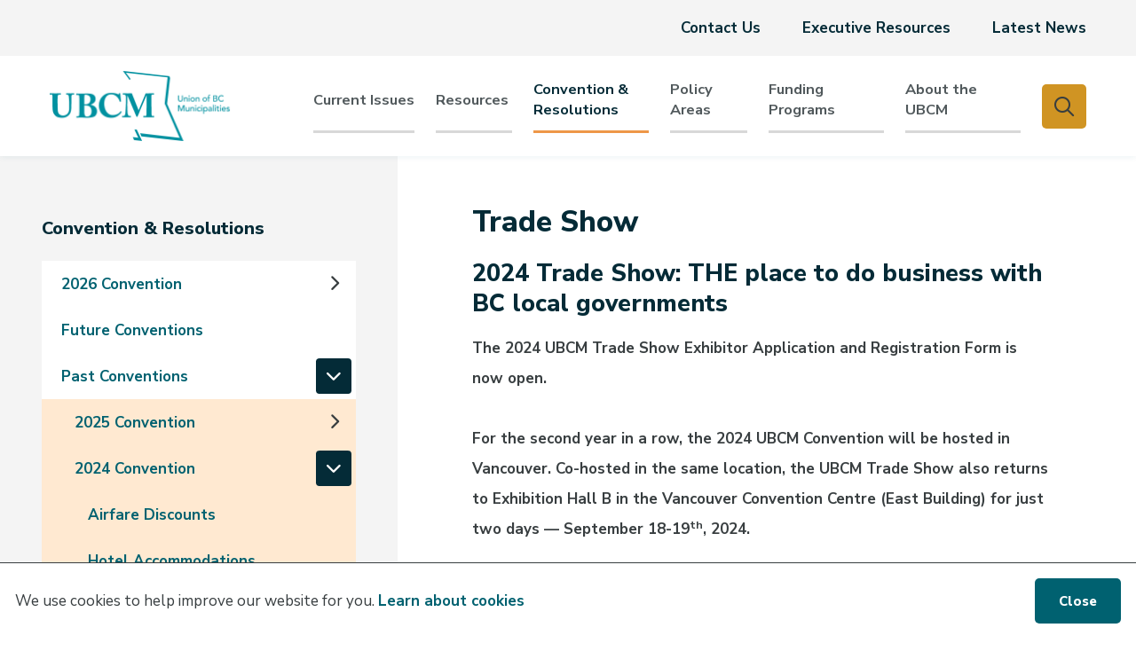

--- FILE ---
content_type: text/html; charset=UTF-8
request_url: https://www.ubcm.ca/convention-resolutions/2024-convention/trade-show
body_size: 23771
content:
<!DOCTYPE html><html lang="en" dir="ltr" prefix="content: http://purl.org/rss/1.0/modules/content/ dc: http://purl.org/dc/terms/ foaf: http://xmlns.com/foaf/0.1/ og: http://ogp.me/ns# rdfs: http://www.w3.org/2000/01/rdf-schema# schema: http://schema.org/ sioc: http://rdfs.org/sioc/ns# sioct: http://rdfs.org/sioc/types# skos: http://www.w3.org/2004/02/skos/core# xsd: http://www.w3.org/2001/XMLSchema# "><head><meta charset="utf-8" /><meta property="og:image" content="" /><meta property="og:image" content="https://www.ubcm.ca/sites/default/files/2021-09/UBCM%20News.png" /><meta property="og:image:url" content="" /><meta property="og:image:url" content="https://www.ubcm.ca/sites/default/files/2021-09/UBCM%20News.png" /><meta property="og:image:secure_url" content="" /><meta property="og:image:secure_url" content="https://www.ubcm.ca/sites/default/files/2021-09/UBCM%20News.png" /><meta name="twitter:card" content="summary_large_image" /><meta name="twitter:site" content="@UBCM" /><meta name="twitter:title" content="Trade Show" /><meta name="twitter:url" content="https://www.ubcm.ca/convention-resolutions/2024-convention/trade-show" /><meta name="twitter:gallery:image0" content="https://www.ubcm.ca,, https://www.ubcm.ca/sites/default/files/2021-09/UBCM%20News.png" /><meta name="facebook-domain-verification" content="fbau2y42kq024t8ir97lz64qqy3bms" /><meta name="Generator" content="Drupal 10 (https://www.drupal.org)" /><meta name="MobileOptimized" content="width" /><meta name="HandheldFriendly" content="true" /><meta name="viewport" content="width=device-width, initial-scale=1.0" /><link rel="icon" href="/sites/default/files/favicon_0.png" type="image/png" /><link rel="canonical" href="https://www.ubcm.ca/convention-resolutions/2024-convention/trade-show" /><link rel="shortlink" href="https://www.ubcm.ca/node/83629" /><title>Trade Show | Union of BC Municipalities</title><link rel="stylesheet" media="all" href="/sites/default/files/css/css_OS_FUEuxe3POeHRiiU1gUIw7qyYcFRyoaAQNs7p44-o.css?delta=0&amp;language=en&amp;theme=ubcm&amp;include=eJx1jUEKAjEMRS8UJivPM6RtnCmmTWgaZTy9ooi4cPN5vLf4fvjkhomcIQu5Hz_c2J02dsg6GLuORlLvDJFyw000kbz5rH06hFEPW6m02jFfTmA0aBtku2MZzyrL1yzRLZJU37l8_roWhmvlm-Nrl6YlhMGZRt5XsrpSTM3aTHgy_vEPvl5TlA" /><link rel="stylesheet" media="all" href="/sites/default/files/css/css_12yNGXpV3d3IqmSFfA5q9TBPbMnMkZZ1vfLei7Uwkdo.css?delta=1&amp;language=en&amp;theme=ubcm&amp;include=eJx1jUEKAjEMRS8UJivPM6RtnCmmTWgaZTy9ooi4cPN5vLf4fvjkhomcIQu5Hz_c2J02dsg6GLuORlLvDJFyw000kbz5rH06hFEPW6m02jFfTmA0aBtku2MZzyrL1yzRLZJU37l8_roWhmvlm-Nrl6YlhMGZRt5XsrpSTM3aTHgy_vEPvl5TlA" /><link rel="stylesheet" media="all" href="//fonts.googleapis.com/css2?family=Nunito+Sans:wght@400;700;800;900&amp;display=swap" /><link rel="apple-touch-icon" href="/themes/custom/ubcm/images/apple-touch.png" /> <script async src="https://www.googletagmanager.com/gtag/js?id=UA-10336762-1"></script><script>
window.dataLayer = window.dataLayer || [];
function gtag(){dataLayer.push(arguments);}
gtag('js', new Date());
gtag('config', 'UA-10336762-1');
</script><script>(function(w,d,s,l,i){w[l]=w[l]||[];w[l].push({'gtm.start':
new Date().getTime(),event:'gtm.js'});var f=d.getElementsByTagName(s)[0],
j=d.createElement(s),dl=l!='dataLayer'?'&l='+l:'';j.async=true;j.src=
'https://www.googletagmanager.com/gtm.js?id='+i+dl;f.parentNode.insertBefore(j,f);
})(window,document,'script','dataLayer','GTM-KKW82VVM');</script> <script> var _ctct_m = "b50b647df081ce3e97d38fdc0adf4f91"; </script><script id="signupScript" src="//static.ctctcdn.com/js/signup-form-widget/current/signup-form-widget.min.js" async defer></script></head><body class="convention-resolutions-2024-convention-trade-show section--convention-resolutions p-nid--83629 p-type--page path-node page-node-type-page"> <noscript><iframe src="https://www.googletagmanager.com/ns.html?id=GTM-KKW82VVM"
height="0" width="0" style="display:none;visibility:hidden"></iframe></noscript> <a href="#main-content" class="visually-hidden focusable a-skip-link">Skip to main content</a> <a href="#main-menu-wrapper" class="visually-hidden focusable a-skip-link">Skip to main menu</a> <a href="#footer" class="visually-hidden focusable a-skip-link">Skip to footer</a><div class="dialog-off-canvas-main-canvas" data-off-canvas-main-canvas> <header id="header" class="t-header t-header--desktop" role="banner"><div class="t-header__row t-header__row--top"><div class="t-container--fw"><div class="t-container"><div class="m-menu-wrapper m-menu-wrapper--header" id="header-menu"><div class="region region-menu__header"> <nav role="navigation" aria-labelledby="block-ubcm-headermenu-menu" id="block-ubcm-headermenu" class="block block-menu navigation menu--header-menu"><h2 class="visually-hidden" id="block-ubcm-headermenu-menu">Header menu</h2><ul class="m-menu"><li class="m-menu__item"><a href="/contact-us" class="m-menu__item-link" data-drupal-link-system-path="node/119">Contact Us</a></li><li class="m-menu__item"><a href="/user/login" class="m-menu__item-link" data-drupal-link-system-path="user/login">Executive Resources</a></li><li class="m-menu__item"><a href="https://www.ubcm.ca/news" class="m-menu__item-link">Latest News</a></li></ul> </nav></div></div></div></div></div><div class="t-header__row t-header__row--bottom"><div class="t-container--fw"><div class="t-container"><div class="t-header__logo a-logo"><div class="region region-logo"><div id="block-ubcm-branding" class="block block-system block-system-branding-block"> <a href="/" rel="home" class="site-logo"> <img src="/sites/default/files/ubcm-logo_0.png" alt="Home" /> </a></div></div></div><div class="t-header__menu-search"><div class="o-menu-search"><div class="o-menu-search__menu m-menu-wrapper m-menu-wrapper--main" id="main-menu"><div class="region region-menu"> <nav role="navigation" aria-labelledby="block-ubcm-mainnavigation-menu" id="block-ubcm-mainnavigation" class="block block-menu navigation menu--main"><h2 class="visually-hidden" id="block-ubcm-mainnavigation-menu">Main navigation</h2><ul class="m-menu"><li class="m-menu__item"> <span class="m-menu__item-link-wrapper a-menu-link-wrapper"><a href="/current-issues" class="a-menu-link-wrapper__link" data-drupal-link-system-path="node/88276">Current Issues</a></span></li><li class="m-menu__item m-menu__item--expanded"> <span class="m-menu__item-link-wrapper a-menu-link-wrapper a-menu-link-wrapper--parent"> <a href="/resources" class="a-menu-link-wrapper__link" aria-haspopup="true" aria-expanded="false" data-drupal-link-system-path="node/25">Resources</a> <button class="a-menu-link-wrapper__trigger" aria-haspopup="true" aria-expanded="false" aria-label="Expand the Resources section of the menu"></button><div class="a-menu-link-wrapper__divider"></div> </span><ul class="m-menu"><li class="m-menu__item m-menu__item--expanded"> <span class="m-menu__item-link-wrapper a-menu-link-wrapper a-menu-link-wrapper--parent"> <a href="/groupbenefits" class="a-menu-link-wrapper__link" aria-haspopup="true" aria-expanded="false" data-drupal-link-system-path="node/46">UBCM Group Benefits Plan</a> <button class="a-menu-link-wrapper__trigger" aria-haspopup="true" aria-expanded="false" aria-label="Expand the UBCM Group Benefits Plan section of the menu"></button> </span><ul class="m-menu"><li class="m-menu__item"> <span class="m-menu__item-link-wrapper a-menu-link-wrapper"><a href="/groupbenefits/contact-information" class="a-menu-link-wrapper__link" data-drupal-link-system-path="node/65571">Contact Information</a></span></li><li class="m-menu__item"> <span class="m-menu__item-link-wrapper a-menu-link-wrapper"><a href="/groupbenefits/disability-insurance" class="a-menu-link-wrapper__link" data-drupal-link-system-path="node/65572">Disability Insurance</a></span></li><li class="m-menu__item"> <span class="m-menu__item-link-wrapper a-menu-link-wrapper"><a href="/groupbenefits/group-benefits-elected-officials" class="a-menu-link-wrapper__link" data-drupal-link-system-path="node/65573">Group Benefits for Elected Officials</a></span></li><li class="m-menu__item"> <span class="m-menu__item-link-wrapper a-menu-link-wrapper"><a href="/groupbenefits/resources" class="a-menu-link-wrapper__link" data-drupal-link-system-path="node/65570">Resources</a></span></li></ul></li><li class="m-menu__item m-menu__item--expanded"> <span class="m-menu__item-link-wrapper a-menu-link-wrapper a-menu-link-wrapper--parent"> <a href="/resources/education-training" class="a-menu-link-wrapper__link" aria-haspopup="true" aria-expanded="false" data-drupal-link-system-path="node/83867">Education &amp; Training</a> <button class="a-menu-link-wrapper__trigger" aria-haspopup="true" aria-expanded="false" aria-label="Expand the Education &amp; Training section of the menu"></button> </span><ul class="m-menu"><li class="m-menu__item"> <span class="m-menu__item-link-wrapper a-menu-link-wrapper"><a href="/resources/education-training/fact-sheets" class="a-menu-link-wrapper__link" data-drupal-link-system-path="node/32">Fact Sheets</a></span></li></ul></li><li class="m-menu__item"> <span class="m-menu__item-link-wrapper a-menu-link-wrapper"><a href="/events" class="a-menu-link-wrapper__link" data-drupal-link-system-path="node/114">Events</a></span></li><li class="m-menu__item"> <span class="m-menu__item-link-wrapper a-menu-link-wrapper"><a href="/thecompass" class="a-menu-link-wrapper__link" data-drupal-link-system-path="node/31">The Compass</a></span></li><li class="m-menu__item"> <span class="m-menu__item-link-wrapper a-menu-link-wrapper"><a href="/resources/local-government-awareness-week" class="a-menu-link-wrapper__link" data-drupal-link-system-path="node/65598">Local Government Awareness Week</a></span></li><li class="m-menu__item"> <span class="m-menu__item-link-wrapper a-menu-link-wrapper"><a href="/resources/publications" class="a-menu-link-wrapper__link" data-drupal-link-system-path="node/30">Publications</a></span></li><li class="m-menu__item"> <span class="m-menu__item-link-wrapper a-menu-link-wrapper"><a href="/resources/corporate-offers" class="a-menu-link-wrapper__link" data-drupal-link-system-path="node/126">Corporate Offers</a></span></li><li class="m-menu__item"> <span class="m-menu__item-link-wrapper a-menu-link-wrapper"><a href="/resources/bc-fcm-travel-fund" class="a-menu-link-wrapper__link" data-drupal-link-system-path="node/48">BC-FCM Travel Fund</a></span></li></ul></li><li class="m-menu__item m-menu__item--expanded m-menu__item--active-trail"> <span class="m-menu__item-link-wrapper a-menu-link-wrapper a-menu-link-wrapper--parent"> <a href="/convention-resolutions" class="a-menu-link-wrapper__link" aria-haspopup="true" aria-expanded="false" data-drupal-link-system-path="node/26">Convention &amp; Resolutions</a> <button class="a-menu-link-wrapper__trigger" aria-haspopup="true" aria-expanded="false" aria-label="Expand the Convention &amp; Resolutions section of the menu"></button><div class="a-menu-link-wrapper__divider"></div> </span><ul class="m-menu"><li class="m-menu__item m-menu__item--expanded"> <span class="m-menu__item-link-wrapper a-menu-link-wrapper a-menu-link-wrapper--parent"> <a href="/2026" class="a-menu-link-wrapper__link" aria-haspopup="true" aria-expanded="false" data-drupal-link-system-path="node/88419">2026 Convention</a> <button class="a-menu-link-wrapper__trigger" aria-haspopup="true" aria-expanded="false" aria-label="Expand the 2026 Convention section of the menu"></button> </span><ul class="m-menu"><li class="m-menu__item"> <span class="m-menu__item-link-wrapper a-menu-link-wrapper"><a href="/2026/trade-show" class="a-menu-link-wrapper__link" data-drupal-link-system-path="node/106141">Trade Show</a></span></li><li class="m-menu__item"> <span class="m-menu__item-link-wrapper a-menu-link-wrapper"><a href="/2026/hotel-accommodations" class="a-menu-link-wrapper__link" data-drupal-link-system-path="node/88421">Hotel Accommodations</a></span></li><li class="m-menu__item"> <span class="m-menu__item-link-wrapper a-menu-link-wrapper"><a href="/2026/frequently-asked-questions" class="a-menu-link-wrapper__link" data-drupal-link-system-path="node/106134">Frequently Asked Questions</a></span></li><li class="m-menu__item"> <span class="m-menu__item-link-wrapper a-menu-link-wrapper"><a href="/2026/session-proposal-process" class="a-menu-link-wrapper__link" data-drupal-link-system-path="node/106135">Session Proposal Process</a></span></li></ul></li><li class="m-menu__item"> <span class="m-menu__item-link-wrapper a-menu-link-wrapper"><a href="/convention-resolutions/future-conventions" class="a-menu-link-wrapper__link" data-drupal-link-system-path="node/52460">Future Conventions</a></span></li><li class="m-menu__item m-menu__item--expanded m-menu__item--active-trail"> <span class="m-menu__item-link-wrapper a-menu-link-wrapper a-menu-link-wrapper--parent"> <a href="/convention-resolutions/past-conventions" class="a-menu-link-wrapper__link" aria-haspopup="true" aria-expanded="false" data-drupal-link-system-path="node/52">Past Conventions</a> <button class="a-menu-link-wrapper__trigger" aria-haspopup="true" aria-expanded="false" aria-label="Expand the Past Conventions section of the menu"></button> </span><ul class="m-menu"><li class="m-menu__item m-menu__item--collapsed"> <span class="m-menu__item-link-wrapper a-menu-link-wrapper"><a href="/convention-resolutions/past-conventions/2025-convention" class="a-menu-link-wrapper__link" data-drupal-link-system-path="node/83815">2025 Convention</a></span></li><li class="m-menu__item m-menu__item--collapsed m-menu__item--active-trail"> <span class="m-menu__item-link-wrapper a-menu-link-wrapper"><a href="/convention-resolutions/past-conventions/2024-convention" class="a-menu-link-wrapper__link" data-drupal-link-system-path="node/79225">2024 Convention</a></span></li><li class="m-menu__item m-menu__item--collapsed"> <span class="m-menu__item-link-wrapper a-menu-link-wrapper"><a href="/convention-resolutions/past-conventions/2023-convention" class="a-menu-link-wrapper__link" data-drupal-link-system-path="node/70099">2023 Convention</a></span></li><li class="m-menu__item m-menu__item--collapsed"> <span class="m-menu__item-link-wrapper a-menu-link-wrapper"><a href="/convention-resolutions/past-conventions/2022-convention" class="a-menu-link-wrapper__link" data-drupal-link-system-path="node/52456">2022 Convention</a></span></li><li class="m-menu__item m-menu__item--collapsed"> <span class="m-menu__item-link-wrapper a-menu-link-wrapper"><a href="/convention-resolutions/past-conventions/2021-convention" class="a-menu-link-wrapper__link" data-drupal-link-system-path="node/49">2021 Convention</a></span></li><li class="m-menu__item m-menu__item--collapsed"> <span class="m-menu__item-link-wrapper a-menu-link-wrapper"><a href="/convention-resolutions/past-conventions/2020-convention" class="a-menu-link-wrapper__link" data-drupal-link-system-path="node/163">2020 Convention</a></span></li><li class="m-menu__item m-menu__item--collapsed"> <span class="m-menu__item-link-wrapper a-menu-link-wrapper"><a href="/convention-resolutions/past-conventions/2019-convention" class="a-menu-link-wrapper__link" data-drupal-link-system-path="node/164">2019 Convention</a></span></li></ul></li><li class="m-menu__item m-menu__item--expanded"> <span class="m-menu__item-link-wrapper a-menu-link-wrapper a-menu-link-wrapper--parent"> <a href="/resolutions" class="a-menu-link-wrapper__link" aria-haspopup="true" aria-expanded="false" data-drupal-link-system-path="node/128">Resolutions</a> <button class="a-menu-link-wrapper__trigger" aria-haspopup="true" aria-expanded="false" aria-label="Expand the Resolutions section of the menu"></button> </span><ul class="m-menu"><li class="m-menu__item"> <span class="m-menu__item-link-wrapper a-menu-link-wrapper"><a href="/convention-resolutions/resolutions/resolutions-database" class="a-menu-link-wrapper__link" data-drupal-link-system-path="node/129">Resolutions Database</a></span></li><li class="m-menu__item"> <span class="m-menu__item-link-wrapper a-menu-link-wrapper"><a href="/convention-resolutions/resolutions/resolutions-responses" class="a-menu-link-wrapper__link" data-drupal-link-system-path="node/54">Resolutions &amp; Responses</a></span></li><li class="m-menu__item"> <span class="m-menu__item-link-wrapper a-menu-link-wrapper"><a href="/resolutions/resolutions-process" class="a-menu-link-wrapper__link" data-drupal-link-system-path="node/55">Resolutions Process</a></span></li></ul></li><li class="m-menu__item m-menu__item--expanded"> <span class="m-menu__item-link-wrapper a-menu-link-wrapper a-menu-link-wrapper--parent"> <a href="/convention-resolutions/awards" class="a-menu-link-wrapper__link" aria-haspopup="true" aria-expanded="false" data-drupal-link-system-path="node/115">Awards</a> <button class="a-menu-link-wrapper__trigger" aria-haspopup="true" aria-expanded="false" aria-label="Expand the Awards section of the menu"></button> </span><ul class="m-menu"><li class="m-menu__item"> <span class="m-menu__item-link-wrapper a-menu-link-wrapper"><a href="/convention-resolutions/awards/community-excellence-awards" class="a-menu-link-wrapper__link" data-drupal-link-system-path="node/116">Community Excellence Awards</a></span></li><li class="m-menu__item"> <span class="m-menu__item-link-wrapper a-menu-link-wrapper"><a href="/convention-resolutions/awards/life-members-0" class="a-menu-link-wrapper__link" data-drupal-link-system-path="node/88238">Life Members</a></span></li><li class="m-menu__item"> <span class="m-menu__item-link-wrapper a-menu-link-wrapper"><a href="/convention-resolutions/awards/long-service-awards" class="a-menu-link-wrapper__link" data-drupal-link-system-path="node/88239">Long Service Awards</a></span></li></ul></li></ul></li><li class="m-menu__item m-menu__item--expanded"> <span class="m-menu__item-link-wrapper a-menu-link-wrapper a-menu-link-wrapper--parent"> <a href="/policy-areas" class="a-menu-link-wrapper__link" aria-haspopup="true" aria-expanded="false" data-drupal-link-system-path="node/27">Policy Areas</a> <button class="a-menu-link-wrapper__trigger" aria-haspopup="true" aria-expanded="false" aria-label="Expand the Policy Areas section of the menu"></button><div class="a-menu-link-wrapper__divider"></div> </span><ul class="m-menu"><li class="m-menu__item m-menu__item--expanded"> <span class="m-menu__item-link-wrapper a-menu-link-wrapper a-menu-link-wrapper--parent"> <a href="/policy-areas/community-safety" class="a-menu-link-wrapper__link" aria-haspopup="true" aria-expanded="false" data-drupal-link-system-path="node/57">Community Safety</a> <button class="a-menu-link-wrapper__trigger" aria-haspopup="true" aria-expanded="false" aria-label="Expand the Community Safety section of the menu"></button> </span><ul class="m-menu"><li class="m-menu__item m-menu__item--collapsed"> <span class="m-menu__item-link-wrapper a-menu-link-wrapper"><a href="/policy-areas/police-services" class="a-menu-link-wrapper__link" data-drupal-link-system-path="node/222">Police Services</a></span></li><li class="m-menu__item"> <span class="m-menu__item-link-wrapper a-menu-link-wrapper"><a href="/policy-areas/emergency-services" class="a-menu-link-wrapper__link" data-drupal-link-system-path="node/354">Emergency Services</a></span></li><li class="m-menu__item"> <span class="m-menu__item-link-wrapper a-menu-link-wrapper"><a href="/policy-areas/cannabis-liquor-policy" class="a-menu-link-wrapper__link" data-drupal-link-system-path="node/220">Cannabis &amp; Liquor Policy</a></span></li><li class="m-menu__item"> <span class="m-menu__item-link-wrapper a-menu-link-wrapper"><a href="/policy-areas/external-committees-ubcm-working-groups" class="a-menu-link-wrapper__link" data-drupal-link-system-path="node/355">External Committees &amp; UBCM Working Groups</a></span></li></ul></li><li class="m-menu__item m-menu__item--expanded"> <span class="m-menu__item-link-wrapper a-menu-link-wrapper a-menu-link-wrapper--parent"> <a href="/policy-areas/environment" class="a-menu-link-wrapper__link" aria-haspopup="true" aria-expanded="false" data-drupal-link-system-path="node/68">Environment</a> <button class="a-menu-link-wrapper__trigger" aria-haspopup="true" aria-expanded="false" aria-label="Expand the Environment section of the menu"></button> </span><ul class="m-menu"><li class="m-menu__item"> <span class="m-menu__item-link-wrapper a-menu-link-wrapper"><a href="/policy-areas/climate-action-recommendations-low-carbon-future" class="a-menu-link-wrapper__link" data-drupal-link-system-path="node/377">Climate Action Recommendations for a Low-Carbon Future</a></span></li><li class="m-menu__item"> <span class="m-menu__item-link-wrapper a-menu-link-wrapper"><a href="/policy-areas/land-based-spill-preparedness-response" class="a-menu-link-wrapper__link" data-drupal-link-system-path="node/381">Land-Based Spill Preparedness &amp; Response</a></span></li><li class="m-menu__item"> <span class="m-menu__item-link-wrapper a-menu-link-wrapper"><a href="/policy-areas/packaging-printed-paper-stewardship" class="a-menu-link-wrapper__link" data-drupal-link-system-path="node/384">Packaging &amp; Printed Paper Stewardship</a></span></li><li class="m-menu__item m-menu__item--collapsed"> <span class="m-menu__item-link-wrapper a-menu-link-wrapper"><a href="/policy-areas/small-water-systems" class="a-menu-link-wrapper__link" data-drupal-link-system-path="node/385">Small Water Systems</a></span></li></ul></li><li class="m-menu__item m-menu__item--expanded"> <span class="m-menu__item-link-wrapper a-menu-link-wrapper a-menu-link-wrapper--parent"> <a href="/policy-areas/finance" class="a-menu-link-wrapper__link" aria-haspopup="true" aria-expanded="false" data-drupal-link-system-path="node/71">Finance</a> <button class="a-menu-link-wrapper__trigger" aria-haspopup="true" aria-expanded="false" aria-label="Expand the Finance section of the menu"></button> </span><ul class="m-menu"><li class="m-menu__item"> <span class="m-menu__item-link-wrapper a-menu-link-wrapper"><a href="/policy-areas/local-government-financial-review-working-group" class="a-menu-link-wrapper__link" data-drupal-link-system-path="node/70082">Local Government Financial Review Working Group</a></span></li></ul></li><li class="m-menu__item m-menu__item--expanded"> <span class="m-menu__item-link-wrapper a-menu-link-wrapper a-menu-link-wrapper--parent"> <a href="/policy-areas/indigenous-relations" class="a-menu-link-wrapper__link" aria-haspopup="true" aria-expanded="false" data-drupal-link-system-path="node/78">Indigenous Relations</a> <button class="a-menu-link-wrapper__trigger" aria-haspopup="true" aria-expanded="false" aria-label="Expand the Indigenous Relations section of the menu"></button> </span><ul class="m-menu"><li class="m-menu__item m-menu__item--collapsed"> <span class="m-menu__item-link-wrapper a-menu-link-wrapper"><a href="/policy-areas/reconciliation-relationships" class="a-menu-link-wrapper__link" data-drupal-link-system-path="node/39794">Reconciliation &amp; Relationships</a></span></li><li class="m-menu__item"> <span class="m-menu__item-link-wrapper a-menu-link-wrapper"><a href="/policy-areas/current-policy-initiatives" class="a-menu-link-wrapper__link" data-drupal-link-system-path="node/362">Current Policy &amp; Initiatives</a></span></li><li class="m-menu__item"> <span class="m-menu__item-link-wrapper a-menu-link-wrapper"><a href="/policy-areas/pathways-collaboration" class="a-menu-link-wrapper__link" data-drupal-link-system-path="node/363">Pathways to Collaboration</a></span></li><li class="m-menu__item"> <span class="m-menu__item-link-wrapper a-menu-link-wrapper"><a href="/policy-areas/indigenous-relations/province-wide-c2c-forum" class="a-menu-link-wrapper__link" data-drupal-link-system-path="node/83716">Province-wide C2C Forum</a></span></li></ul></li><li class="m-menu__item m-menu__item--expanded"> <span class="m-menu__item-link-wrapper a-menu-link-wrapper a-menu-link-wrapper--parent"> <a href="/policy-areas/governance" class="a-menu-link-wrapper__link" aria-haspopup="true" aria-expanded="false" data-drupal-link-system-path="node/211">Governance</a> <button class="a-menu-link-wrapper__trigger" aria-haspopup="true" aria-expanded="false" aria-label="Expand the Governance section of the menu"></button> </span><ul class="m-menu"><li class="m-menu__item"> <span class="m-menu__item-link-wrapper a-menu-link-wrapper"><a href="/policy-areas/working-group-responsible-conduct" class="a-menu-link-wrapper__link" data-drupal-link-system-path="node/365">Working Group on Responsible Conduct</a></span></li><li class="m-menu__item"> <span class="m-menu__item-link-wrapper a-menu-link-wrapper"><a href="/policy-areas/council-board-remuneration-guide" class="a-menu-link-wrapper__link" data-drupal-link-system-path="node/366">Council &amp; Board Remuneration Guide</a></span></li><li class="m-menu__item"> <span class="m-menu__item-link-wrapper a-menu-link-wrapper"><a href="/policy-areas/local-government-elections" class="a-menu-link-wrapper__link" data-drupal-link-system-path="node/43862">Local Government Elections</a></span></li><li class="m-menu__item"> <span class="m-menu__item-link-wrapper a-menu-link-wrapper"><a href="/policy-areas/regional-districts" class="a-menu-link-wrapper__link" data-drupal-link-system-path="node/40134">Regional Districts</a></span></li></ul></li><li class="m-menu__item m-menu__item--expanded"> <span class="m-menu__item-link-wrapper a-menu-link-wrapper a-menu-link-wrapper--parent"> <a href="/policy-areas/housing" class="a-menu-link-wrapper__link" aria-haspopup="true" aria-expanded="false" data-drupal-link-system-path="node/91">Housing</a> <button class="a-menu-link-wrapper__trigger" aria-haspopup="true" aria-expanded="false" aria-label="Expand the Housing section of the menu"></button> </span><ul class="m-menu"><li class="m-menu__item"> <span class="m-menu__item-link-wrapper a-menu-link-wrapper"><a href="/policy-areas/ubcm-housing-strategy" class="a-menu-link-wrapper__link" data-drupal-link-system-path="node/375">UBCM Housing Strategy</a></span></li><li class="m-menu__item"> <span class="m-menu__item-link-wrapper a-menu-link-wrapper"><a href="/policy-areas/provincial-and-federal-housing-policy" class="a-menu-link-wrapper__link" data-drupal-link-system-path="node/79174">Provincial and Federal housing policy</a></span></li><li class="m-menu__item m-menu__item--collapsed"> <span class="m-menu__item-link-wrapper a-menu-link-wrapper"><a href="/policy-areas/housing/housing-summit-2024" class="a-menu-link-wrapper__link" data-drupal-link-system-path="node/79298">Housing Summit 2024</a></span></li><li class="m-menu__item"> <span class="m-menu__item-link-wrapper a-menu-link-wrapper"><a href="/policy-areas/housing/housing-summit-2023" class="a-menu-link-wrapper__link" data-drupal-link-system-path="node/79039">Housing Summit 2023</a></span></li></ul></li><li class="m-menu__item m-menu__item--expanded"> <span class="m-menu__item-link-wrapper a-menu-link-wrapper a-menu-link-wrapper--parent"> <a href="/policy-areas/health-social-development" class="a-menu-link-wrapper__link" aria-haspopup="true" aria-expanded="false" data-drupal-link-system-path="node/90">Health &amp; Social Development</a> <button class="a-menu-link-wrapper__trigger" aria-haspopup="true" aria-expanded="false" aria-label="Expand the Health &amp; Social Development section of the menu"></button> </span><ul class="m-menu"><li class="m-menu__item"> <span class="m-menu__item-link-wrapper a-menu-link-wrapper"><a href="/policy-areas/accessibility-legislation" class="a-menu-link-wrapper__link" data-drupal-link-system-path="node/65532">Accessibility Legislation</a></span></li><li class="m-menu__item"> <span class="m-menu__item-link-wrapper a-menu-link-wrapper"><a href="/policy-areas/child-care" class="a-menu-link-wrapper__link" data-drupal-link-system-path="node/46206">Child Care</a></span></li><li class="m-menu__item"> <span class="m-menu__item-link-wrapper a-menu-link-wrapper"><a href="/policy-areas/decriminalization-illicit-drugs" class="a-menu-link-wrapper__link" data-drupal-link-system-path="node/65537">Decriminalization of Illicit Drugs</a></span></li><li class="m-menu__item"> <span class="m-menu__item-link-wrapper a-menu-link-wrapper"><a href="/policy-areas/emergency-medical-assistants-education-fund" class="a-menu-link-wrapper__link" data-drupal-link-system-path="node/65538">Emergency Medical Assistants Education Fund</a></span></li><li class="m-menu__item"> <span class="m-menu__item-link-wrapper a-menu-link-wrapper"><a href="/policy-areas/poverty-reduction" class="a-menu-link-wrapper__link" data-drupal-link-system-path="node/372">Poverty Reduction</a></span></li><li class="m-menu__item"> <span class="m-menu__item-link-wrapper a-menu-link-wrapper"><a href="/policy-areas/regional-hospital-districts" class="a-menu-link-wrapper__link" data-drupal-link-system-path="node/65539">Regional Hospital Districts</a></span></li><li class="m-menu__item"> <span class="m-menu__item-link-wrapper a-menu-link-wrapper"><a href="/policy-areas/active-transportation" class="a-menu-link-wrapper__link" data-drupal-link-system-path="node/79260">Active Transportation</a></span></li></ul></li><li class="m-menu__item m-menu__item--expanded"> <span class="m-menu__item-link-wrapper a-menu-link-wrapper a-menu-link-wrapper--parent"> <a href="/policy-areas/community-economic-development" class="a-menu-link-wrapper__link" aria-haspopup="true" aria-expanded="false" data-drupal-link-system-path="node/67">Community Economic Development</a> <button class="a-menu-link-wrapper__trigger" aria-haspopup="true" aria-expanded="false" aria-label="Expand the Community Economic Development section of the menu"></button> </span><ul class="m-menu"><li class="m-menu__item"> <span class="m-menu__item-link-wrapper a-menu-link-wrapper"><a href="/policy-areas/community-economic-development/connectivity" class="a-menu-link-wrapper__link" data-drupal-link-system-path="node/83679">Connectivity</a></span></li><li class="m-menu__item"> <span class="m-menu__item-link-wrapper a-menu-link-wrapper"><a href="/policy-areas/community-economic-development/forest-policy" class="a-menu-link-wrapper__link" data-drupal-link-system-path="node/83676">Forest Policy</a></span></li><li class="m-menu__item"> <span class="m-menu__item-link-wrapper a-menu-link-wrapper"><a href="/policy-areas/community-economic-development/food-systems" class="a-menu-link-wrapper__link" data-drupal-link-system-path="node/83677">Food Systems</a></span></li><li class="m-menu__item"> <span class="m-menu__item-link-wrapper a-menu-link-wrapper"><a href="/policy-areas/community-economic-development/local-economic-development" class="a-menu-link-wrapper__link" data-drupal-link-system-path="node/83678">Local Economic Development</a></span></li></ul></li><li class="m-menu__item"> <span class="m-menu__item-link-wrapper a-menu-link-wrapper"><a href="/policy-areas/other-policy-areas" class="a-menu-link-wrapper__link" data-drupal-link-system-path="node/212">Other Policy Areas</a></span></li><li class="m-menu__item"> <span class="m-menu__item-link-wrapper a-menu-link-wrapper"><a href="/policy-areas/policy-papers" class="a-menu-link-wrapper__link" data-drupal-link-system-path="node/92">Policy Papers</a></span></li></ul></li><li class="m-menu__item m-menu__item--expanded"> <span class="m-menu__item-link-wrapper a-menu-link-wrapper a-menu-link-wrapper--parent"> <a href="/funding-programs" class="a-menu-link-wrapper__link" aria-haspopup="true" aria-expanded="false" data-drupal-link-system-path="node/28">Funding Programs</a> <button class="a-menu-link-wrapper__trigger" aria-haspopup="true" aria-expanded="false" aria-label="Expand the Funding Programs section of the menu"></button><div class="a-menu-link-wrapper__divider"></div> </span><ul class="m-menu"><li class="m-menu__item m-menu__item--expanded"> <span class="m-menu__item-link-wrapper a-menu-link-wrapper a-menu-link-wrapper--parent"> <a href="/ccbf" class="a-menu-link-wrapper__link" aria-haspopup="true" aria-expanded="false" data-drupal-link-system-path="node/94">Canada Community-Building Fund</a> <button class="a-menu-link-wrapper__trigger" aria-haspopup="true" aria-expanded="false" aria-label="Expand the Canada Community-Building Fund section of the menu"></button> </span><ul class="m-menu"><li class="m-menu__item"> <span class="m-menu__item-link-wrapper a-menu-link-wrapper"><a href="/ccbf/aer" class="a-menu-link-wrapper__link" data-drupal-link-system-path="node/65599">Annual Expenditure Report</a></span></li><li class="m-menu__item"> <span class="m-menu__item-link-wrapper a-menu-link-wrapper"><a href="/funding-programs/canada-community-building-fund/asset-management" class="a-menu-link-wrapper__link" data-drupal-link-system-path="node/95">Asset Management</a></span></li><li class="m-menu__item"> <span class="m-menu__item-link-wrapper a-menu-link-wrapper"><a href="/ccbf/communications" class="a-menu-link-wrapper__link" data-drupal-link-system-path="node/98">Communications and Signage</a></span></li><li class="m-menu__item"> <span class="m-menu__item-link-wrapper a-menu-link-wrapper"><a href="/ccbf-cwf" class="a-menu-link-wrapper__link" data-drupal-link-system-path="node/130">Community Works Fund</a></span></li><li class="m-menu__item"> <span class="m-menu__item-link-wrapper a-menu-link-wrapper"><a href="/funding-programs/canada-community-building-fund/governance-and-structure" class="a-menu-link-wrapper__link" data-drupal-link-system-path="node/99">Governance and Structure</a></span></li><li class="m-menu__item"> <span class="m-menu__item-link-wrapper a-menu-link-wrapper"><a href="/funding-programs/canada-community-building-fund/metro-vancouver-regional-fund" class="a-menu-link-wrapper__link" data-drupal-link-system-path="node/132">Metro Vancouver Regional Fund</a></span></li><li class="m-menu__item"> <span class="m-menu__item-link-wrapper a-menu-link-wrapper"><a href="/ccbf/reports-and-presentations" class="a-menu-link-wrapper__link" data-drupal-link-system-path="node/100">Reports and Presentations</a></span></li><li class="m-menu__item"> <span class="m-menu__item-link-wrapper a-menu-link-wrapper"><a href="/ccbf-spf" class="a-menu-link-wrapper__link" data-drupal-link-system-path="node/70030">Strategic Priorities Fund</a></span></li></ul></li><li class="m-menu__item m-menu__item--expanded"> <span class="m-menu__item-link-wrapper a-menu-link-wrapper a-menu-link-wrapper--parent"> <a href="/lgps" class="a-menu-link-wrapper__link" aria-haspopup="true" aria-expanded="false" data-drupal-link-system-path="node/101">Local Government Program Services</a> <button class="a-menu-link-wrapper__trigger" aria-haspopup="true" aria-expanded="false" aria-label="Expand the Local Government Program Services section of the menu"></button> </span><ul class="m-menu"><li class="m-menu__item"> <span class="m-menu__item-link-wrapper a-menu-link-wrapper"><a href="/lgps/lgps-general-information-and-forms" class="a-menu-link-wrapper__link" data-drupal-link-system-path="node/79205">LGPS General Information and Forms</a></span></li><li class="m-menu__item"> <span class="m-menu__item-link-wrapper a-menu-link-wrapper"><a href="/lgps/active-transportation-planning" class="a-menu-link-wrapper__link" data-drupal-link-system-path="node/150">Active Transportation Planning</a></span></li><li class="m-menu__item"> <span class="m-menu__item-link-wrapper a-menu-link-wrapper"><a href="/lgps/asset-management-planning" class="a-menu-link-wrapper__link" data-drupal-link-system-path="node/152">Asset Management Planning</a></span></li><li class="m-menu__item m-menu__item--collapsed"> <span class="m-menu__item-link-wrapper a-menu-link-wrapper"><a href="/cepf" class="a-menu-link-wrapper__link" data-drupal-link-system-path="node/154">Community Emergency Preparedness Fund</a></span></li><li class="m-menu__item m-menu__item--collapsed"> <span class="m-menu__item-link-wrapper a-menu-link-wrapper"><a href="/cri" class="a-menu-link-wrapper__link" data-drupal-link-system-path="node/155">Community Resiliency Investment</a></span></li><li class="m-menu__item"> <span class="m-menu__item-link-wrapper a-menu-link-wrapper"><a href="/c2c" class="a-menu-link-wrapper__link" data-drupal-link-system-path="node/156">Community to Community Program</a></span></li><li class="m-menu__item"> <span class="m-menu__item-link-wrapper a-menu-link-wrapper"><a href="/lgps/complete-communities" class="a-menu-link-wrapper__link" data-drupal-link-system-path="node/79081">Complete Communities</a></span></li><li class="m-menu__item"> <span class="m-menu__item-link-wrapper a-menu-link-wrapper"><a href="/lgps/local-government-development-approvals" class="a-menu-link-wrapper__link" data-drupal-link-system-path="node/158">Local Government Development Approvals</a></span></li><li class="m-menu__item"> <span class="m-menu__item-link-wrapper a-menu-link-wrapper"><a href="/lgps/next-generation-911" class="a-menu-link-wrapper__link" data-drupal-link-system-path="node/79139">Next Generation 911</a></span></li><li class="m-menu__item"> <span class="m-menu__item-link-wrapper a-menu-link-wrapper"><a href="/lgps/urban-communities-partnering-reconciliation" class="a-menu-link-wrapper__link" data-drupal-link-system-path="node/162">Urban Communities Partnering for Reconciliation</a></span></li><li class="m-menu__item"> <span class="m-menu__item-link-wrapper a-menu-link-wrapper"><a href="/lgps/lgps-program-reports" class="a-menu-link-wrapper__link" data-drupal-link-system-path="node/102">LGPS Program Reports</a></span></li><li class="m-menu__item"> <span class="m-menu__item-link-wrapper a-menu-link-wrapper"><a href="/lgps/lgps-closed-funding-programs" class="a-menu-link-wrapper__link" data-drupal-link-system-path="node/103">LGPS Closed Funding Programs</a></span></li></ul></li></ul></li><li class="m-menu__item m-menu__item--expanded"> <span class="m-menu__item-link-wrapper a-menu-link-wrapper a-menu-link-wrapper--parent"> <a href="/about-ubcm" class="a-menu-link-wrapper__link" aria-haspopup="true" aria-expanded="false" data-drupal-link-system-path="node/29">About the UBCM</a> <button class="a-menu-link-wrapper__trigger" aria-haspopup="true" aria-expanded="false" aria-label="Expand the About the UBCM section of the menu"></button><div class="a-menu-link-wrapper__divider"></div> </span><ul class="m-menu"><li class="m-menu__item m-menu__item--expanded"> <span class="m-menu__item-link-wrapper a-menu-link-wrapper a-menu-link-wrapper--parent"> <a href="/about-ubcm/mission-statement-policies" class="a-menu-link-wrapper__link" aria-haspopup="true" aria-expanded="false" data-drupal-link-system-path="node/104">Mission Statement &amp; Policies</a> <button class="a-menu-link-wrapper__trigger" aria-haspopup="true" aria-expanded="false" aria-label="Expand the Mission Statement &amp; Policies section of the menu"></button> </span><ul class="m-menu"><li class="m-menu__item"> <span class="m-menu__item-link-wrapper a-menu-link-wrapper"><a href="/about-ubcm/who-we-are/mous-agreements-protocols" class="a-menu-link-wrapper__link" data-drupal-link-system-path="node/110">MOUs, Agreements &amp; Protocols</a></span></li><li class="m-menu__item"> <span class="m-menu__item-link-wrapper a-menu-link-wrapper"><a href="/about-ubcm/who-we-are/annual-reports" class="a-menu-link-wrapper__link" data-drupal-link-system-path="node/111">Annual Reports</a></span></li></ul></li><li class="m-menu__item m-menu__item--expanded"> <span class="m-menu__item-link-wrapper a-menu-link-wrapper a-menu-link-wrapper--parent"> <a href="/about-ubcm/president-executive" class="a-menu-link-wrapper__link" aria-haspopup="true" aria-expanded="false" data-drupal-link-system-path="node/106">President &amp; Executive</a> <button class="a-menu-link-wrapper__trigger" aria-haspopup="true" aria-expanded="false" aria-label="Expand the President &amp; Executive section of the menu"></button> </span><ul class="m-menu"><li class="m-menu__item"> <span class="m-menu__item-link-wrapper a-menu-link-wrapper"><a href="/about-ubcm/who-we-are/executive-committees" class="a-menu-link-wrapper__link" data-drupal-link-system-path="node/107">Executive Committees</a></span></li><li class="m-menu__item"> <span class="m-menu__item-link-wrapper a-menu-link-wrapper"><a href="/about-ubcm/president-executive/nominations-elections" class="a-menu-link-wrapper__link" data-drupal-link-system-path="node/53">Nominations &amp; Elections</a></span></li></ul></li><li class="m-menu__item m-menu__item--expanded"> <span class="m-menu__item-link-wrapper a-menu-link-wrapper a-menu-link-wrapper--parent"> <a href="/staff" class="a-menu-link-wrapper__link" aria-haspopup="true" aria-expanded="false" data-drupal-link-system-path="node/108">Staff</a> <button class="a-menu-link-wrapper__trigger" aria-haspopup="true" aria-expanded="false" aria-label="Expand the Staff section of the menu"></button> </span><ul class="m-menu"><li class="m-menu__item"> <span class="m-menu__item-link-wrapper a-menu-link-wrapper"><a href="/staff/employment-opportunities" class="a-menu-link-wrapper__link" data-drupal-link-system-path="node/117">Employment Opportunities</a></span></li></ul></li><li class="m-menu__item m-menu__item--expanded"> <span class="m-menu__item-link-wrapper a-menu-link-wrapper a-menu-link-wrapper--parent"> <a href="/about-ubcm/member-directory" class="a-menu-link-wrapper__link" aria-haspopup="true" aria-expanded="false" data-drupal-link-system-path="node/112">Member Directory</a> <button class="a-menu-link-wrapper__trigger" aria-haspopup="true" aria-expanded="false" aria-label="Expand the Member Directory section of the menu"></button> </span><ul class="m-menu"><li class="m-menu__item"> <span class="m-menu__item-link-wrapper a-menu-link-wrapper"><a href="/about-ubcm/member-directory/local-government-member-directory" class="a-menu-link-wrapper__link" data-drupal-link-system-path="node/216">Local Government Member Directory</a></span></li><li class="m-menu__item"> <span class="m-menu__item-link-wrapper a-menu-link-wrapper"><a href="/about-ubcm/member-directory/first-nations-member-directory" class="a-menu-link-wrapper__link" data-drupal-link-system-path="node/217">First Nations Member Directory</a></span></li><li class="m-menu__item"> <span class="m-menu__item-link-wrapper a-menu-link-wrapper"><a href="/about-ubcm/member-directory/area-associations" class="a-menu-link-wrapper__link" data-drupal-link-system-path="node/52476">Area Associations</a></span></li><li class="m-menu__item"> <span class="m-menu__item-link-wrapper a-menu-link-wrapper"><a href="/about-ubcm/member-directory/member-search" class="a-menu-link-wrapper__link" data-drupal-link-system-path="node/52353">Member Search</a></span></li></ul></li><li class="m-menu__item"> <span class="m-menu__item-link-wrapper a-menu-link-wrapper"><a href="/news" class="a-menu-link-wrapper__link" data-drupal-link-system-path="node/52448">Latest News</a></span></li></ul></li></ul> </nav></div></div><div class="o-menu-search__search m-search-form"><div class="region region-search"><div class="views-exposed-form block block-views block-views-exposed-filter-blocksearch-solr-page-1" data-drupal-selector="views-exposed-form-search-solr-page-1" id="block-ubcm-exposedformsearch-solrpage-1-2"><form action="/search/site" method="get" id="views-exposed-form-search-solr-page-1" accept-charset="UTF-8"><div class="form--inline clearfix"><div class="js-form-item form-item js-form-type-search-api-autocomplete form-type-search-api-autocomplete js-form-item-s form-item-s"> <label for="edit-s">Search</label> <input data-drupal-selector="edit-s" data-search-api-autocomplete-search="search_solr" class="form-autocomplete form-text" data-autocomplete-path="/search_api_autocomplete/search_solr?display=page_1&amp;&amp;filter=s" type="text" id="edit-s" name="s" value="" size="30" maxlength="128" /></div><div data-drupal-selector="edit-actions" class="form-actions js-form-wrapper form-wrapper" id="edit-actions"><input data-drupal-selector="edit-submit-search-solr" type="submit" id="edit-submit-search-solr" value="Search" class="button js-form-submit form-submit" /></div></div></form></div></div></div></div> <button class="a-search-trigger" aria-expanded="false" aria-haspopup="true" aria-controls="search-form"> <span class="far fa-search"></span> <span class="far fa-times"></span> </button></div></div></div></div></header><header id="header" class="t-header t-header--mobile" role="banner"><div class="t-header__row t-header__row--bottom"><div class="t-container--fw"><div class="t-container"><div class="t-header__logo a-logo"><div class="region region-logo"><div id="block-ubcm-branding" class="block block-system block-system-branding-block"> <a href="/" rel="home" class="site-logo"> <img src="/sites/default/files/ubcm-logo_0.png" alt="Home" /> </a></div></div></div><div class="t-header__menu-search"><div class="o-menu-search"><div class="m-menu--mobile_wrapper"><div class="m-menu-wrapper m-menu-wrapper--header" id="header-menu"><div class="region region-menu__header"> <nav role="navigation" aria-labelledby="block-ubcm-headermenu-menu" id="block-ubcm-headermenu" class="block block-menu navigation menu--header-menu"><h2 class="visually-hidden" id="block-ubcm-headermenu-menu">Header menu</h2><ul class="m-menu"><li class="m-menu__item"><a href="/contact-us" class="m-menu__item-link" data-drupal-link-system-path="node/119">Contact Us</a></li><li class="m-menu__item"><a href="/user/login" class="m-menu__item-link" data-drupal-link-system-path="user/login">Executive Resources</a></li><li class="m-menu__item"><a href="https://www.ubcm.ca/news" class="m-menu__item-link">Latest News</a></li></ul> </nav></div></div><div class="o-menu-search__menu m-menu-wrapper m-menu-wrapper--main" id="main-menu"><div class="region region-menu"> <nav role="navigation" aria-labelledby="block-ubcm-mainnavigation-menu" id="block-ubcm-mainnavigation" class="block block-menu navigation menu--main"><h2 class="visually-hidden" id="block-ubcm-mainnavigation-menu">Main navigation</h2><ul class="m-menu"><li class="m-menu__item"> <span class="m-menu__item-link-wrapper a-menu-link-wrapper"><a href="/current-issues" class="a-menu-link-wrapper__link" data-drupal-link-system-path="node/88276">Current Issues</a></span></li><li class="m-menu__item m-menu__item--expanded"> <span class="m-menu__item-link-wrapper a-menu-link-wrapper a-menu-link-wrapper--parent"> <a href="/resources" class="a-menu-link-wrapper__link" aria-haspopup="true" aria-expanded="false" data-drupal-link-system-path="node/25">Resources</a> <button class="a-menu-link-wrapper__trigger" aria-haspopup="true" aria-expanded="false" aria-label="Expand the Resources section of the menu"></button><div class="a-menu-link-wrapper__divider"></div> </span><ul class="m-menu"><li class="m-menu__item m-menu__item--expanded"> <span class="m-menu__item-link-wrapper a-menu-link-wrapper a-menu-link-wrapper--parent"> <a href="/groupbenefits" class="a-menu-link-wrapper__link" aria-haspopup="true" aria-expanded="false" data-drupal-link-system-path="node/46">UBCM Group Benefits Plan</a> <button class="a-menu-link-wrapper__trigger" aria-haspopup="true" aria-expanded="false" aria-label="Expand the UBCM Group Benefits Plan section of the menu"></button> </span><ul class="m-menu"><li class="m-menu__item"> <span class="m-menu__item-link-wrapper a-menu-link-wrapper"><a href="/groupbenefits/contact-information" class="a-menu-link-wrapper__link" data-drupal-link-system-path="node/65571">Contact Information</a></span></li><li class="m-menu__item"> <span class="m-menu__item-link-wrapper a-menu-link-wrapper"><a href="/groupbenefits/disability-insurance" class="a-menu-link-wrapper__link" data-drupal-link-system-path="node/65572">Disability Insurance</a></span></li><li class="m-menu__item"> <span class="m-menu__item-link-wrapper a-menu-link-wrapper"><a href="/groupbenefits/group-benefits-elected-officials" class="a-menu-link-wrapper__link" data-drupal-link-system-path="node/65573">Group Benefits for Elected Officials</a></span></li><li class="m-menu__item"> <span class="m-menu__item-link-wrapper a-menu-link-wrapper"><a href="/groupbenefits/resources" class="a-menu-link-wrapper__link" data-drupal-link-system-path="node/65570">Resources</a></span></li></ul></li><li class="m-menu__item m-menu__item--expanded"> <span class="m-menu__item-link-wrapper a-menu-link-wrapper a-menu-link-wrapper--parent"> <a href="/resources/education-training" class="a-menu-link-wrapper__link" aria-haspopup="true" aria-expanded="false" data-drupal-link-system-path="node/83867">Education &amp; Training</a> <button class="a-menu-link-wrapper__trigger" aria-haspopup="true" aria-expanded="false" aria-label="Expand the Education &amp; Training section of the menu"></button> </span><ul class="m-menu"><li class="m-menu__item"> <span class="m-menu__item-link-wrapper a-menu-link-wrapper"><a href="/resources/education-training/fact-sheets" class="a-menu-link-wrapper__link" data-drupal-link-system-path="node/32">Fact Sheets</a></span></li></ul></li><li class="m-menu__item"> <span class="m-menu__item-link-wrapper a-menu-link-wrapper"><a href="/events" class="a-menu-link-wrapper__link" data-drupal-link-system-path="node/114">Events</a></span></li><li class="m-menu__item"> <span class="m-menu__item-link-wrapper a-menu-link-wrapper"><a href="/thecompass" class="a-menu-link-wrapper__link" data-drupal-link-system-path="node/31">The Compass</a></span></li><li class="m-menu__item"> <span class="m-menu__item-link-wrapper a-menu-link-wrapper"><a href="/resources/local-government-awareness-week" class="a-menu-link-wrapper__link" data-drupal-link-system-path="node/65598">Local Government Awareness Week</a></span></li><li class="m-menu__item"> <span class="m-menu__item-link-wrapper a-menu-link-wrapper"><a href="/resources/publications" class="a-menu-link-wrapper__link" data-drupal-link-system-path="node/30">Publications</a></span></li><li class="m-menu__item"> <span class="m-menu__item-link-wrapper a-menu-link-wrapper"><a href="/resources/corporate-offers" class="a-menu-link-wrapper__link" data-drupal-link-system-path="node/126">Corporate Offers</a></span></li><li class="m-menu__item"> <span class="m-menu__item-link-wrapper a-menu-link-wrapper"><a href="/resources/bc-fcm-travel-fund" class="a-menu-link-wrapper__link" data-drupal-link-system-path="node/48">BC-FCM Travel Fund</a></span></li></ul></li><li class="m-menu__item m-menu__item--expanded m-menu__item--active-trail"> <span class="m-menu__item-link-wrapper a-menu-link-wrapper a-menu-link-wrapper--parent"> <a href="/convention-resolutions" class="a-menu-link-wrapper__link" aria-haspopup="true" aria-expanded="false" data-drupal-link-system-path="node/26">Convention &amp; Resolutions</a> <button class="a-menu-link-wrapper__trigger" aria-haspopup="true" aria-expanded="false" aria-label="Expand the Convention &amp; Resolutions section of the menu"></button><div class="a-menu-link-wrapper__divider"></div> </span><ul class="m-menu"><li class="m-menu__item m-menu__item--expanded"> <span class="m-menu__item-link-wrapper a-menu-link-wrapper a-menu-link-wrapper--parent"> <a href="/2026" class="a-menu-link-wrapper__link" aria-haspopup="true" aria-expanded="false" data-drupal-link-system-path="node/88419">2026 Convention</a> <button class="a-menu-link-wrapper__trigger" aria-haspopup="true" aria-expanded="false" aria-label="Expand the 2026 Convention section of the menu"></button> </span><ul class="m-menu"><li class="m-menu__item"> <span class="m-menu__item-link-wrapper a-menu-link-wrapper"><a href="/2026/trade-show" class="a-menu-link-wrapper__link" data-drupal-link-system-path="node/106141">Trade Show</a></span></li><li class="m-menu__item"> <span class="m-menu__item-link-wrapper a-menu-link-wrapper"><a href="/2026/hotel-accommodations" class="a-menu-link-wrapper__link" data-drupal-link-system-path="node/88421">Hotel Accommodations</a></span></li><li class="m-menu__item"> <span class="m-menu__item-link-wrapper a-menu-link-wrapper"><a href="/2026/frequently-asked-questions" class="a-menu-link-wrapper__link" data-drupal-link-system-path="node/106134">Frequently Asked Questions</a></span></li><li class="m-menu__item"> <span class="m-menu__item-link-wrapper a-menu-link-wrapper"><a href="/2026/session-proposal-process" class="a-menu-link-wrapper__link" data-drupal-link-system-path="node/106135">Session Proposal Process</a></span></li></ul></li><li class="m-menu__item"> <span class="m-menu__item-link-wrapper a-menu-link-wrapper"><a href="/convention-resolutions/future-conventions" class="a-menu-link-wrapper__link" data-drupal-link-system-path="node/52460">Future Conventions</a></span></li><li class="m-menu__item m-menu__item--expanded m-menu__item--active-trail"> <span class="m-menu__item-link-wrapper a-menu-link-wrapper a-menu-link-wrapper--parent"> <a href="/convention-resolutions/past-conventions" class="a-menu-link-wrapper__link" aria-haspopup="true" aria-expanded="false" data-drupal-link-system-path="node/52">Past Conventions</a> <button class="a-menu-link-wrapper__trigger" aria-haspopup="true" aria-expanded="false" aria-label="Expand the Past Conventions section of the menu"></button> </span><ul class="m-menu"><li class="m-menu__item m-menu__item--collapsed"> <span class="m-menu__item-link-wrapper a-menu-link-wrapper"><a href="/convention-resolutions/past-conventions/2025-convention" class="a-menu-link-wrapper__link" data-drupal-link-system-path="node/83815">2025 Convention</a></span></li><li class="m-menu__item m-menu__item--collapsed m-menu__item--active-trail"> <span class="m-menu__item-link-wrapper a-menu-link-wrapper"><a href="/convention-resolutions/past-conventions/2024-convention" class="a-menu-link-wrapper__link" data-drupal-link-system-path="node/79225">2024 Convention</a></span></li><li class="m-menu__item m-menu__item--collapsed"> <span class="m-menu__item-link-wrapper a-menu-link-wrapper"><a href="/convention-resolutions/past-conventions/2023-convention" class="a-menu-link-wrapper__link" data-drupal-link-system-path="node/70099">2023 Convention</a></span></li><li class="m-menu__item m-menu__item--collapsed"> <span class="m-menu__item-link-wrapper a-menu-link-wrapper"><a href="/convention-resolutions/past-conventions/2022-convention" class="a-menu-link-wrapper__link" data-drupal-link-system-path="node/52456">2022 Convention</a></span></li><li class="m-menu__item m-menu__item--collapsed"> <span class="m-menu__item-link-wrapper a-menu-link-wrapper"><a href="/convention-resolutions/past-conventions/2021-convention" class="a-menu-link-wrapper__link" data-drupal-link-system-path="node/49">2021 Convention</a></span></li><li class="m-menu__item m-menu__item--collapsed"> <span class="m-menu__item-link-wrapper a-menu-link-wrapper"><a href="/convention-resolutions/past-conventions/2020-convention" class="a-menu-link-wrapper__link" data-drupal-link-system-path="node/163">2020 Convention</a></span></li><li class="m-menu__item m-menu__item--collapsed"> <span class="m-menu__item-link-wrapper a-menu-link-wrapper"><a href="/convention-resolutions/past-conventions/2019-convention" class="a-menu-link-wrapper__link" data-drupal-link-system-path="node/164">2019 Convention</a></span></li></ul></li><li class="m-menu__item m-menu__item--expanded"> <span class="m-menu__item-link-wrapper a-menu-link-wrapper a-menu-link-wrapper--parent"> <a href="/resolutions" class="a-menu-link-wrapper__link" aria-haspopup="true" aria-expanded="false" data-drupal-link-system-path="node/128">Resolutions</a> <button class="a-menu-link-wrapper__trigger" aria-haspopup="true" aria-expanded="false" aria-label="Expand the Resolutions section of the menu"></button> </span><ul class="m-menu"><li class="m-menu__item"> <span class="m-menu__item-link-wrapper a-menu-link-wrapper"><a href="/convention-resolutions/resolutions/resolutions-database" class="a-menu-link-wrapper__link" data-drupal-link-system-path="node/129">Resolutions Database</a></span></li><li class="m-menu__item"> <span class="m-menu__item-link-wrapper a-menu-link-wrapper"><a href="/convention-resolutions/resolutions/resolutions-responses" class="a-menu-link-wrapper__link" data-drupal-link-system-path="node/54">Resolutions &amp; Responses</a></span></li><li class="m-menu__item"> <span class="m-menu__item-link-wrapper a-menu-link-wrapper"><a href="/resolutions/resolutions-process" class="a-menu-link-wrapper__link" data-drupal-link-system-path="node/55">Resolutions Process</a></span></li></ul></li><li class="m-menu__item m-menu__item--expanded"> <span class="m-menu__item-link-wrapper a-menu-link-wrapper a-menu-link-wrapper--parent"> <a href="/convention-resolutions/awards" class="a-menu-link-wrapper__link" aria-haspopup="true" aria-expanded="false" data-drupal-link-system-path="node/115">Awards</a> <button class="a-menu-link-wrapper__trigger" aria-haspopup="true" aria-expanded="false" aria-label="Expand the Awards section of the menu"></button> </span><ul class="m-menu"><li class="m-menu__item"> <span class="m-menu__item-link-wrapper a-menu-link-wrapper"><a href="/convention-resolutions/awards/community-excellence-awards" class="a-menu-link-wrapper__link" data-drupal-link-system-path="node/116">Community Excellence Awards</a></span></li><li class="m-menu__item"> <span class="m-menu__item-link-wrapper a-menu-link-wrapper"><a href="/convention-resolutions/awards/life-members-0" class="a-menu-link-wrapper__link" data-drupal-link-system-path="node/88238">Life Members</a></span></li><li class="m-menu__item"> <span class="m-menu__item-link-wrapper a-menu-link-wrapper"><a href="/convention-resolutions/awards/long-service-awards" class="a-menu-link-wrapper__link" data-drupal-link-system-path="node/88239">Long Service Awards</a></span></li></ul></li></ul></li><li class="m-menu__item m-menu__item--expanded"> <span class="m-menu__item-link-wrapper a-menu-link-wrapper a-menu-link-wrapper--parent"> <a href="/policy-areas" class="a-menu-link-wrapper__link" aria-haspopup="true" aria-expanded="false" data-drupal-link-system-path="node/27">Policy Areas</a> <button class="a-menu-link-wrapper__trigger" aria-haspopup="true" aria-expanded="false" aria-label="Expand the Policy Areas section of the menu"></button><div class="a-menu-link-wrapper__divider"></div> </span><ul class="m-menu"><li class="m-menu__item m-menu__item--expanded"> <span class="m-menu__item-link-wrapper a-menu-link-wrapper a-menu-link-wrapper--parent"> <a href="/policy-areas/community-safety" class="a-menu-link-wrapper__link" aria-haspopup="true" aria-expanded="false" data-drupal-link-system-path="node/57">Community Safety</a> <button class="a-menu-link-wrapper__trigger" aria-haspopup="true" aria-expanded="false" aria-label="Expand the Community Safety section of the menu"></button> </span><ul class="m-menu"><li class="m-menu__item m-menu__item--collapsed"> <span class="m-menu__item-link-wrapper a-menu-link-wrapper"><a href="/policy-areas/police-services" class="a-menu-link-wrapper__link" data-drupal-link-system-path="node/222">Police Services</a></span></li><li class="m-menu__item"> <span class="m-menu__item-link-wrapper a-menu-link-wrapper"><a href="/policy-areas/emergency-services" class="a-menu-link-wrapper__link" data-drupal-link-system-path="node/354">Emergency Services</a></span></li><li class="m-menu__item"> <span class="m-menu__item-link-wrapper a-menu-link-wrapper"><a href="/policy-areas/cannabis-liquor-policy" class="a-menu-link-wrapper__link" data-drupal-link-system-path="node/220">Cannabis &amp; Liquor Policy</a></span></li><li class="m-menu__item"> <span class="m-menu__item-link-wrapper a-menu-link-wrapper"><a href="/policy-areas/external-committees-ubcm-working-groups" class="a-menu-link-wrapper__link" data-drupal-link-system-path="node/355">External Committees &amp; UBCM Working Groups</a></span></li></ul></li><li class="m-menu__item m-menu__item--expanded"> <span class="m-menu__item-link-wrapper a-menu-link-wrapper a-menu-link-wrapper--parent"> <a href="/policy-areas/environment" class="a-menu-link-wrapper__link" aria-haspopup="true" aria-expanded="false" data-drupal-link-system-path="node/68">Environment</a> <button class="a-menu-link-wrapper__trigger" aria-haspopup="true" aria-expanded="false" aria-label="Expand the Environment section of the menu"></button> </span><ul class="m-menu"><li class="m-menu__item"> <span class="m-menu__item-link-wrapper a-menu-link-wrapper"><a href="/policy-areas/climate-action-recommendations-low-carbon-future" class="a-menu-link-wrapper__link" data-drupal-link-system-path="node/377">Climate Action Recommendations for a Low-Carbon Future</a></span></li><li class="m-menu__item"> <span class="m-menu__item-link-wrapper a-menu-link-wrapper"><a href="/policy-areas/land-based-spill-preparedness-response" class="a-menu-link-wrapper__link" data-drupal-link-system-path="node/381">Land-Based Spill Preparedness &amp; Response</a></span></li><li class="m-menu__item"> <span class="m-menu__item-link-wrapper a-menu-link-wrapper"><a href="/policy-areas/packaging-printed-paper-stewardship" class="a-menu-link-wrapper__link" data-drupal-link-system-path="node/384">Packaging &amp; Printed Paper Stewardship</a></span></li><li class="m-menu__item m-menu__item--collapsed"> <span class="m-menu__item-link-wrapper a-menu-link-wrapper"><a href="/policy-areas/small-water-systems" class="a-menu-link-wrapper__link" data-drupal-link-system-path="node/385">Small Water Systems</a></span></li></ul></li><li class="m-menu__item m-menu__item--expanded"> <span class="m-menu__item-link-wrapper a-menu-link-wrapper a-menu-link-wrapper--parent"> <a href="/policy-areas/finance" class="a-menu-link-wrapper__link" aria-haspopup="true" aria-expanded="false" data-drupal-link-system-path="node/71">Finance</a> <button class="a-menu-link-wrapper__trigger" aria-haspopup="true" aria-expanded="false" aria-label="Expand the Finance section of the menu"></button> </span><ul class="m-menu"><li class="m-menu__item"> <span class="m-menu__item-link-wrapper a-menu-link-wrapper"><a href="/policy-areas/local-government-financial-review-working-group" class="a-menu-link-wrapper__link" data-drupal-link-system-path="node/70082">Local Government Financial Review Working Group</a></span></li></ul></li><li class="m-menu__item m-menu__item--expanded"> <span class="m-menu__item-link-wrapper a-menu-link-wrapper a-menu-link-wrapper--parent"> <a href="/policy-areas/indigenous-relations" class="a-menu-link-wrapper__link" aria-haspopup="true" aria-expanded="false" data-drupal-link-system-path="node/78">Indigenous Relations</a> <button class="a-menu-link-wrapper__trigger" aria-haspopup="true" aria-expanded="false" aria-label="Expand the Indigenous Relations section of the menu"></button> </span><ul class="m-menu"><li class="m-menu__item m-menu__item--collapsed"> <span class="m-menu__item-link-wrapper a-menu-link-wrapper"><a href="/policy-areas/reconciliation-relationships" class="a-menu-link-wrapper__link" data-drupal-link-system-path="node/39794">Reconciliation &amp; Relationships</a></span></li><li class="m-menu__item"> <span class="m-menu__item-link-wrapper a-menu-link-wrapper"><a href="/policy-areas/current-policy-initiatives" class="a-menu-link-wrapper__link" data-drupal-link-system-path="node/362">Current Policy &amp; Initiatives</a></span></li><li class="m-menu__item"> <span class="m-menu__item-link-wrapper a-menu-link-wrapper"><a href="/policy-areas/pathways-collaboration" class="a-menu-link-wrapper__link" data-drupal-link-system-path="node/363">Pathways to Collaboration</a></span></li><li class="m-menu__item"> <span class="m-menu__item-link-wrapper a-menu-link-wrapper"><a href="/policy-areas/indigenous-relations/province-wide-c2c-forum" class="a-menu-link-wrapper__link" data-drupal-link-system-path="node/83716">Province-wide C2C Forum</a></span></li></ul></li><li class="m-menu__item m-menu__item--expanded"> <span class="m-menu__item-link-wrapper a-menu-link-wrapper a-menu-link-wrapper--parent"> <a href="/policy-areas/governance" class="a-menu-link-wrapper__link" aria-haspopup="true" aria-expanded="false" data-drupal-link-system-path="node/211">Governance</a> <button class="a-menu-link-wrapper__trigger" aria-haspopup="true" aria-expanded="false" aria-label="Expand the Governance section of the menu"></button> </span><ul class="m-menu"><li class="m-menu__item"> <span class="m-menu__item-link-wrapper a-menu-link-wrapper"><a href="/policy-areas/working-group-responsible-conduct" class="a-menu-link-wrapper__link" data-drupal-link-system-path="node/365">Working Group on Responsible Conduct</a></span></li><li class="m-menu__item"> <span class="m-menu__item-link-wrapper a-menu-link-wrapper"><a href="/policy-areas/council-board-remuneration-guide" class="a-menu-link-wrapper__link" data-drupal-link-system-path="node/366">Council &amp; Board Remuneration Guide</a></span></li><li class="m-menu__item"> <span class="m-menu__item-link-wrapper a-menu-link-wrapper"><a href="/policy-areas/local-government-elections" class="a-menu-link-wrapper__link" data-drupal-link-system-path="node/43862">Local Government Elections</a></span></li><li class="m-menu__item"> <span class="m-menu__item-link-wrapper a-menu-link-wrapper"><a href="/policy-areas/regional-districts" class="a-menu-link-wrapper__link" data-drupal-link-system-path="node/40134">Regional Districts</a></span></li></ul></li><li class="m-menu__item m-menu__item--expanded"> <span class="m-menu__item-link-wrapper a-menu-link-wrapper a-menu-link-wrapper--parent"> <a href="/policy-areas/housing" class="a-menu-link-wrapper__link" aria-haspopup="true" aria-expanded="false" data-drupal-link-system-path="node/91">Housing</a> <button class="a-menu-link-wrapper__trigger" aria-haspopup="true" aria-expanded="false" aria-label="Expand the Housing section of the menu"></button> </span><ul class="m-menu"><li class="m-menu__item"> <span class="m-menu__item-link-wrapper a-menu-link-wrapper"><a href="/policy-areas/ubcm-housing-strategy" class="a-menu-link-wrapper__link" data-drupal-link-system-path="node/375">UBCM Housing Strategy</a></span></li><li class="m-menu__item"> <span class="m-menu__item-link-wrapper a-menu-link-wrapper"><a href="/policy-areas/provincial-and-federal-housing-policy" class="a-menu-link-wrapper__link" data-drupal-link-system-path="node/79174">Provincial and Federal housing policy</a></span></li><li class="m-menu__item m-menu__item--collapsed"> <span class="m-menu__item-link-wrapper a-menu-link-wrapper"><a href="/policy-areas/housing/housing-summit-2024" class="a-menu-link-wrapper__link" data-drupal-link-system-path="node/79298">Housing Summit 2024</a></span></li><li class="m-menu__item"> <span class="m-menu__item-link-wrapper a-menu-link-wrapper"><a href="/policy-areas/housing/housing-summit-2023" class="a-menu-link-wrapper__link" data-drupal-link-system-path="node/79039">Housing Summit 2023</a></span></li></ul></li><li class="m-menu__item m-menu__item--expanded"> <span class="m-menu__item-link-wrapper a-menu-link-wrapper a-menu-link-wrapper--parent"> <a href="/policy-areas/health-social-development" class="a-menu-link-wrapper__link" aria-haspopup="true" aria-expanded="false" data-drupal-link-system-path="node/90">Health &amp; Social Development</a> <button class="a-menu-link-wrapper__trigger" aria-haspopup="true" aria-expanded="false" aria-label="Expand the Health &amp; Social Development section of the menu"></button> </span><ul class="m-menu"><li class="m-menu__item"> <span class="m-menu__item-link-wrapper a-menu-link-wrapper"><a href="/policy-areas/accessibility-legislation" class="a-menu-link-wrapper__link" data-drupal-link-system-path="node/65532">Accessibility Legislation</a></span></li><li class="m-menu__item"> <span class="m-menu__item-link-wrapper a-menu-link-wrapper"><a href="/policy-areas/child-care" class="a-menu-link-wrapper__link" data-drupal-link-system-path="node/46206">Child Care</a></span></li><li class="m-menu__item"> <span class="m-menu__item-link-wrapper a-menu-link-wrapper"><a href="/policy-areas/decriminalization-illicit-drugs" class="a-menu-link-wrapper__link" data-drupal-link-system-path="node/65537">Decriminalization of Illicit Drugs</a></span></li><li class="m-menu__item"> <span class="m-menu__item-link-wrapper a-menu-link-wrapper"><a href="/policy-areas/emergency-medical-assistants-education-fund" class="a-menu-link-wrapper__link" data-drupal-link-system-path="node/65538">Emergency Medical Assistants Education Fund</a></span></li><li class="m-menu__item"> <span class="m-menu__item-link-wrapper a-menu-link-wrapper"><a href="/policy-areas/poverty-reduction" class="a-menu-link-wrapper__link" data-drupal-link-system-path="node/372">Poverty Reduction</a></span></li><li class="m-menu__item"> <span class="m-menu__item-link-wrapper a-menu-link-wrapper"><a href="/policy-areas/regional-hospital-districts" class="a-menu-link-wrapper__link" data-drupal-link-system-path="node/65539">Regional Hospital Districts</a></span></li><li class="m-menu__item"> <span class="m-menu__item-link-wrapper a-menu-link-wrapper"><a href="/policy-areas/active-transportation" class="a-menu-link-wrapper__link" data-drupal-link-system-path="node/79260">Active Transportation</a></span></li></ul></li><li class="m-menu__item m-menu__item--expanded"> <span class="m-menu__item-link-wrapper a-menu-link-wrapper a-menu-link-wrapper--parent"> <a href="/policy-areas/community-economic-development" class="a-menu-link-wrapper__link" aria-haspopup="true" aria-expanded="false" data-drupal-link-system-path="node/67">Community Economic Development</a> <button class="a-menu-link-wrapper__trigger" aria-haspopup="true" aria-expanded="false" aria-label="Expand the Community Economic Development section of the menu"></button> </span><ul class="m-menu"><li class="m-menu__item"> <span class="m-menu__item-link-wrapper a-menu-link-wrapper"><a href="/policy-areas/community-economic-development/connectivity" class="a-menu-link-wrapper__link" data-drupal-link-system-path="node/83679">Connectivity</a></span></li><li class="m-menu__item"> <span class="m-menu__item-link-wrapper a-menu-link-wrapper"><a href="/policy-areas/community-economic-development/forest-policy" class="a-menu-link-wrapper__link" data-drupal-link-system-path="node/83676">Forest Policy</a></span></li><li class="m-menu__item"> <span class="m-menu__item-link-wrapper a-menu-link-wrapper"><a href="/policy-areas/community-economic-development/food-systems" class="a-menu-link-wrapper__link" data-drupal-link-system-path="node/83677">Food Systems</a></span></li><li class="m-menu__item"> <span class="m-menu__item-link-wrapper a-menu-link-wrapper"><a href="/policy-areas/community-economic-development/local-economic-development" class="a-menu-link-wrapper__link" data-drupal-link-system-path="node/83678">Local Economic Development</a></span></li></ul></li><li class="m-menu__item"> <span class="m-menu__item-link-wrapper a-menu-link-wrapper"><a href="/policy-areas/other-policy-areas" class="a-menu-link-wrapper__link" data-drupal-link-system-path="node/212">Other Policy Areas</a></span></li><li class="m-menu__item"> <span class="m-menu__item-link-wrapper a-menu-link-wrapper"><a href="/policy-areas/policy-papers" class="a-menu-link-wrapper__link" data-drupal-link-system-path="node/92">Policy Papers</a></span></li></ul></li><li class="m-menu__item m-menu__item--expanded"> <span class="m-menu__item-link-wrapper a-menu-link-wrapper a-menu-link-wrapper--parent"> <a href="/funding-programs" class="a-menu-link-wrapper__link" aria-haspopup="true" aria-expanded="false" data-drupal-link-system-path="node/28">Funding Programs</a> <button class="a-menu-link-wrapper__trigger" aria-haspopup="true" aria-expanded="false" aria-label="Expand the Funding Programs section of the menu"></button><div class="a-menu-link-wrapper__divider"></div> </span><ul class="m-menu"><li class="m-menu__item m-menu__item--expanded"> <span class="m-menu__item-link-wrapper a-menu-link-wrapper a-menu-link-wrapper--parent"> <a href="/ccbf" class="a-menu-link-wrapper__link" aria-haspopup="true" aria-expanded="false" data-drupal-link-system-path="node/94">Canada Community-Building Fund</a> <button class="a-menu-link-wrapper__trigger" aria-haspopup="true" aria-expanded="false" aria-label="Expand the Canada Community-Building Fund section of the menu"></button> </span><ul class="m-menu"><li class="m-menu__item"> <span class="m-menu__item-link-wrapper a-menu-link-wrapper"><a href="/ccbf/aer" class="a-menu-link-wrapper__link" data-drupal-link-system-path="node/65599">Annual Expenditure Report</a></span></li><li class="m-menu__item"> <span class="m-menu__item-link-wrapper a-menu-link-wrapper"><a href="/funding-programs/canada-community-building-fund/asset-management" class="a-menu-link-wrapper__link" data-drupal-link-system-path="node/95">Asset Management</a></span></li><li class="m-menu__item"> <span class="m-menu__item-link-wrapper a-menu-link-wrapper"><a href="/ccbf/communications" class="a-menu-link-wrapper__link" data-drupal-link-system-path="node/98">Communications and Signage</a></span></li><li class="m-menu__item"> <span class="m-menu__item-link-wrapper a-menu-link-wrapper"><a href="/ccbf-cwf" class="a-menu-link-wrapper__link" data-drupal-link-system-path="node/130">Community Works Fund</a></span></li><li class="m-menu__item"> <span class="m-menu__item-link-wrapper a-menu-link-wrapper"><a href="/funding-programs/canada-community-building-fund/governance-and-structure" class="a-menu-link-wrapper__link" data-drupal-link-system-path="node/99">Governance and Structure</a></span></li><li class="m-menu__item"> <span class="m-menu__item-link-wrapper a-menu-link-wrapper"><a href="/funding-programs/canada-community-building-fund/metro-vancouver-regional-fund" class="a-menu-link-wrapper__link" data-drupal-link-system-path="node/132">Metro Vancouver Regional Fund</a></span></li><li class="m-menu__item"> <span class="m-menu__item-link-wrapper a-menu-link-wrapper"><a href="/ccbf/reports-and-presentations" class="a-menu-link-wrapper__link" data-drupal-link-system-path="node/100">Reports and Presentations</a></span></li><li class="m-menu__item"> <span class="m-menu__item-link-wrapper a-menu-link-wrapper"><a href="/ccbf-spf" class="a-menu-link-wrapper__link" data-drupal-link-system-path="node/70030">Strategic Priorities Fund</a></span></li></ul></li><li class="m-menu__item m-menu__item--expanded"> <span class="m-menu__item-link-wrapper a-menu-link-wrapper a-menu-link-wrapper--parent"> <a href="/lgps" class="a-menu-link-wrapper__link" aria-haspopup="true" aria-expanded="false" data-drupal-link-system-path="node/101">Local Government Program Services</a> <button class="a-menu-link-wrapper__trigger" aria-haspopup="true" aria-expanded="false" aria-label="Expand the Local Government Program Services section of the menu"></button> </span><ul class="m-menu"><li class="m-menu__item"> <span class="m-menu__item-link-wrapper a-menu-link-wrapper"><a href="/lgps/lgps-general-information-and-forms" class="a-menu-link-wrapper__link" data-drupal-link-system-path="node/79205">LGPS General Information and Forms</a></span></li><li class="m-menu__item"> <span class="m-menu__item-link-wrapper a-menu-link-wrapper"><a href="/lgps/active-transportation-planning" class="a-menu-link-wrapper__link" data-drupal-link-system-path="node/150">Active Transportation Planning</a></span></li><li class="m-menu__item"> <span class="m-menu__item-link-wrapper a-menu-link-wrapper"><a href="/lgps/asset-management-planning" class="a-menu-link-wrapper__link" data-drupal-link-system-path="node/152">Asset Management Planning</a></span></li><li class="m-menu__item m-menu__item--collapsed"> <span class="m-menu__item-link-wrapper a-menu-link-wrapper"><a href="/cepf" class="a-menu-link-wrapper__link" data-drupal-link-system-path="node/154">Community Emergency Preparedness Fund</a></span></li><li class="m-menu__item m-menu__item--collapsed"> <span class="m-menu__item-link-wrapper a-menu-link-wrapper"><a href="/cri" class="a-menu-link-wrapper__link" data-drupal-link-system-path="node/155">Community Resiliency Investment</a></span></li><li class="m-menu__item"> <span class="m-menu__item-link-wrapper a-menu-link-wrapper"><a href="/c2c" class="a-menu-link-wrapper__link" data-drupal-link-system-path="node/156">Community to Community Program</a></span></li><li class="m-menu__item"> <span class="m-menu__item-link-wrapper a-menu-link-wrapper"><a href="/lgps/complete-communities" class="a-menu-link-wrapper__link" data-drupal-link-system-path="node/79081">Complete Communities</a></span></li><li class="m-menu__item"> <span class="m-menu__item-link-wrapper a-menu-link-wrapper"><a href="/lgps/local-government-development-approvals" class="a-menu-link-wrapper__link" data-drupal-link-system-path="node/158">Local Government Development Approvals</a></span></li><li class="m-menu__item"> <span class="m-menu__item-link-wrapper a-menu-link-wrapper"><a href="/lgps/next-generation-911" class="a-menu-link-wrapper__link" data-drupal-link-system-path="node/79139">Next Generation 911</a></span></li><li class="m-menu__item"> <span class="m-menu__item-link-wrapper a-menu-link-wrapper"><a href="/lgps/urban-communities-partnering-reconciliation" class="a-menu-link-wrapper__link" data-drupal-link-system-path="node/162">Urban Communities Partnering for Reconciliation</a></span></li><li class="m-menu__item"> <span class="m-menu__item-link-wrapper a-menu-link-wrapper"><a href="/lgps/lgps-program-reports" class="a-menu-link-wrapper__link" data-drupal-link-system-path="node/102">LGPS Program Reports</a></span></li><li class="m-menu__item"> <span class="m-menu__item-link-wrapper a-menu-link-wrapper"><a href="/lgps/lgps-closed-funding-programs" class="a-menu-link-wrapper__link" data-drupal-link-system-path="node/103">LGPS Closed Funding Programs</a></span></li></ul></li></ul></li><li class="m-menu__item m-menu__item--expanded"> <span class="m-menu__item-link-wrapper a-menu-link-wrapper a-menu-link-wrapper--parent"> <a href="/about-ubcm" class="a-menu-link-wrapper__link" aria-haspopup="true" aria-expanded="false" data-drupal-link-system-path="node/29">About the UBCM</a> <button class="a-menu-link-wrapper__trigger" aria-haspopup="true" aria-expanded="false" aria-label="Expand the About the UBCM section of the menu"></button><div class="a-menu-link-wrapper__divider"></div> </span><ul class="m-menu"><li class="m-menu__item m-menu__item--expanded"> <span class="m-menu__item-link-wrapper a-menu-link-wrapper a-menu-link-wrapper--parent"> <a href="/about-ubcm/mission-statement-policies" class="a-menu-link-wrapper__link" aria-haspopup="true" aria-expanded="false" data-drupal-link-system-path="node/104">Mission Statement &amp; Policies</a> <button class="a-menu-link-wrapper__trigger" aria-haspopup="true" aria-expanded="false" aria-label="Expand the Mission Statement &amp; Policies section of the menu"></button> </span><ul class="m-menu"><li class="m-menu__item"> <span class="m-menu__item-link-wrapper a-menu-link-wrapper"><a href="/about-ubcm/who-we-are/mous-agreements-protocols" class="a-menu-link-wrapper__link" data-drupal-link-system-path="node/110">MOUs, Agreements &amp; Protocols</a></span></li><li class="m-menu__item"> <span class="m-menu__item-link-wrapper a-menu-link-wrapper"><a href="/about-ubcm/who-we-are/annual-reports" class="a-menu-link-wrapper__link" data-drupal-link-system-path="node/111">Annual Reports</a></span></li></ul></li><li class="m-menu__item m-menu__item--expanded"> <span class="m-menu__item-link-wrapper a-menu-link-wrapper a-menu-link-wrapper--parent"> <a href="/about-ubcm/president-executive" class="a-menu-link-wrapper__link" aria-haspopup="true" aria-expanded="false" data-drupal-link-system-path="node/106">President &amp; Executive</a> <button class="a-menu-link-wrapper__trigger" aria-haspopup="true" aria-expanded="false" aria-label="Expand the President &amp; Executive section of the menu"></button> </span><ul class="m-menu"><li class="m-menu__item"> <span class="m-menu__item-link-wrapper a-menu-link-wrapper"><a href="/about-ubcm/who-we-are/executive-committees" class="a-menu-link-wrapper__link" data-drupal-link-system-path="node/107">Executive Committees</a></span></li><li class="m-menu__item"> <span class="m-menu__item-link-wrapper a-menu-link-wrapper"><a href="/about-ubcm/president-executive/nominations-elections" class="a-menu-link-wrapper__link" data-drupal-link-system-path="node/53">Nominations &amp; Elections</a></span></li></ul></li><li class="m-menu__item m-menu__item--expanded"> <span class="m-menu__item-link-wrapper a-menu-link-wrapper a-menu-link-wrapper--parent"> <a href="/staff" class="a-menu-link-wrapper__link" aria-haspopup="true" aria-expanded="false" data-drupal-link-system-path="node/108">Staff</a> <button class="a-menu-link-wrapper__trigger" aria-haspopup="true" aria-expanded="false" aria-label="Expand the Staff section of the menu"></button> </span><ul class="m-menu"><li class="m-menu__item"> <span class="m-menu__item-link-wrapper a-menu-link-wrapper"><a href="/staff/employment-opportunities" class="a-menu-link-wrapper__link" data-drupal-link-system-path="node/117">Employment Opportunities</a></span></li></ul></li><li class="m-menu__item m-menu__item--expanded"> <span class="m-menu__item-link-wrapper a-menu-link-wrapper a-menu-link-wrapper--parent"> <a href="/about-ubcm/member-directory" class="a-menu-link-wrapper__link" aria-haspopup="true" aria-expanded="false" data-drupal-link-system-path="node/112">Member Directory</a> <button class="a-menu-link-wrapper__trigger" aria-haspopup="true" aria-expanded="false" aria-label="Expand the Member Directory section of the menu"></button> </span><ul class="m-menu"><li class="m-menu__item"> <span class="m-menu__item-link-wrapper a-menu-link-wrapper"><a href="/about-ubcm/member-directory/local-government-member-directory" class="a-menu-link-wrapper__link" data-drupal-link-system-path="node/216">Local Government Member Directory</a></span></li><li class="m-menu__item"> <span class="m-menu__item-link-wrapper a-menu-link-wrapper"><a href="/about-ubcm/member-directory/first-nations-member-directory" class="a-menu-link-wrapper__link" data-drupal-link-system-path="node/217">First Nations Member Directory</a></span></li><li class="m-menu__item"> <span class="m-menu__item-link-wrapper a-menu-link-wrapper"><a href="/about-ubcm/member-directory/area-associations" class="a-menu-link-wrapper__link" data-drupal-link-system-path="node/52476">Area Associations</a></span></li><li class="m-menu__item"> <span class="m-menu__item-link-wrapper a-menu-link-wrapper"><a href="/about-ubcm/member-directory/member-search" class="a-menu-link-wrapper__link" data-drupal-link-system-path="node/52353">Member Search</a></span></li></ul></li><li class="m-menu__item"> <span class="m-menu__item-link-wrapper a-menu-link-wrapper"><a href="/news" class="a-menu-link-wrapper__link" data-drupal-link-system-path="node/52448">Latest News</a></span></li></ul></li></ul> </nav></div></div></div><div class="o-menu-search__search m-search-form"><div class="region region-search"><div class="views-exposed-form block block-views block-views-exposed-filter-blocksearch-solr-page-1" data-drupal-selector="views-exposed-form-search-solr-page-1" id="block-ubcm-exposedformsearch-solrpage-1-2"><form action="/search/site" method="get" id="views-exposed-form-search-solr-page-1" accept-charset="UTF-8"><div class="form--inline clearfix"><div class="js-form-item form-item js-form-type-search-api-autocomplete form-type-search-api-autocomplete js-form-item-s form-item-s"> <label for="edit-s">Search</label> <input data-drupal-selector="edit-s" data-search-api-autocomplete-search="search_solr" class="form-autocomplete form-text" data-autocomplete-path="/search_api_autocomplete/search_solr?display=page_1&amp;&amp;filter=s" type="text" id="edit-s" name="s" value="" size="30" maxlength="128" /></div><div data-drupal-selector="edit-actions" class="form-actions js-form-wrapper form-wrapper" id="edit-actions"><input data-drupal-selector="edit-submit-search-solr" type="submit" id="edit-submit-search-solr" value="Search" class="button js-form-submit form-submit" /></div></div></form></div></div></div></div> <button class="a-menu-trigger a-button" aria-label="Expand the mobile menu" aria-expanded="false" aria-controls="main-menu"><span class="fas fa-bars menu-open"></span><span class="fas fa-times menu-close"></span><span class="menu-open">Menu</span><span class="menu-close">Close</span></button> <button class="a-search-trigger" aria-expanded="false" aria-haspopup="true" aria-controls="search-form"> <span class="far fa-search"></span> <span class="far fa-times"></span> </button></div></div></div></div></header><main role="main" class="t-main"><div class="t-container"> <a id="main-content" tabindex="-1"></a><div class="t-sidebar"><aside class="t-sidebar__wrapper" role="complementary"><div class="region region-sidebar"> <nav role="navigation" aria-labelledby="block-ubcm-mainnavigation-2-menu" id="block-ubcm-mainnavigation-2" class="block block-menu navigation menu--main"><h2 class="visually-hidden" id="block-ubcm-mainnavigation-2-menu">Section navigation</h2><h2 class="m-menu__title h4">Convention &amp; Resolutions</h2><ul class="m-menu m-menu--section"><li class="m-menu__item"> <span class="m-menu__item-link-wrapper a-section-menu-link-wrapper"><a href="/current-issues" class="a-section-menu-link-wrapper__link" data-drupal-link-system-path="node/88276">Current Issues</a></span></li><li class="m-menu__item m-menu__item--expanded"> <span class="m-menu__item-link-wrapper a-section-menu-link-wrapper a-section-menu-link-wrapper--parent"> <a href="/resources" class="a-section-menu-link-wrapper__link" data-drupal-link-system-path="node/25">Resources</a> <button class="a-section-menu-link-wrapper__trigger" aria-expanded="false" aria-label="Expand the Resources section of the menu"></button> </span><ul class="m-menu"><li class="m-menu__item m-menu__item--expanded"> <span class="m-menu__item-link-wrapper a-section-menu-link-wrapper a-section-menu-link-wrapper--parent"> <a href="/groupbenefits" class="a-section-menu-link-wrapper__link" data-drupal-link-system-path="node/46">UBCM Group Benefits Plan</a> <button class="a-section-menu-link-wrapper__trigger" aria-expanded="false" aria-label="Expand the UBCM Group Benefits Plan section of the menu"></button> </span><ul class="m-menu"><li class="m-menu__item"> <span class="m-menu__item-link-wrapper a-section-menu-link-wrapper"><a href="/groupbenefits/contact-information" class="a-section-menu-link-wrapper__link" data-drupal-link-system-path="node/65571">Contact Information</a></span></li><li class="m-menu__item"> <span class="m-menu__item-link-wrapper a-section-menu-link-wrapper"><a href="/groupbenefits/disability-insurance" class="a-section-menu-link-wrapper__link" data-drupal-link-system-path="node/65572">Disability Insurance</a></span></li><li class="m-menu__item"> <span class="m-menu__item-link-wrapper a-section-menu-link-wrapper"><a href="/groupbenefits/group-benefits-elected-officials" class="a-section-menu-link-wrapper__link" data-drupal-link-system-path="node/65573">Group Benefits for Elected Officials</a></span></li><li class="m-menu__item"> <span class="m-menu__item-link-wrapper a-section-menu-link-wrapper"><a href="/groupbenefits/resources" class="a-section-menu-link-wrapper__link" data-drupal-link-system-path="node/65570">Resources</a></span></li></ul></li><li class="m-menu__item m-menu__item--expanded"> <span class="m-menu__item-link-wrapper a-section-menu-link-wrapper a-section-menu-link-wrapper--parent"> <a href="/resources/education-training" class="a-section-menu-link-wrapper__link" data-drupal-link-system-path="node/83867">Education &amp; Training</a> <button class="a-section-menu-link-wrapper__trigger" aria-expanded="false" aria-label="Expand the Education &amp; Training section of the menu"></button> </span><ul class="m-menu"><li class="m-menu__item"> <span class="m-menu__item-link-wrapper a-section-menu-link-wrapper"><a href="/resources/education-training/fact-sheets" class="a-section-menu-link-wrapper__link" data-drupal-link-system-path="node/32">Fact Sheets</a></span></li></ul></li><li class="m-menu__item"> <span class="m-menu__item-link-wrapper a-section-menu-link-wrapper"><a href="/events" class="a-section-menu-link-wrapper__link" data-drupal-link-system-path="node/114">Events</a></span></li><li class="m-menu__item"> <span class="m-menu__item-link-wrapper a-section-menu-link-wrapper"><a href="/thecompass" class="a-section-menu-link-wrapper__link" data-drupal-link-system-path="node/31">The Compass</a></span></li><li class="m-menu__item"> <span class="m-menu__item-link-wrapper a-section-menu-link-wrapper"><a href="/resources/local-government-awareness-week" class="a-section-menu-link-wrapper__link" data-drupal-link-system-path="node/65598">Local Government Awareness Week</a></span></li><li class="m-menu__item"> <span class="m-menu__item-link-wrapper a-section-menu-link-wrapper"><a href="/resources/publications" class="a-section-menu-link-wrapper__link" data-drupal-link-system-path="node/30">Publications</a></span></li><li class="m-menu__item"> <span class="m-menu__item-link-wrapper a-section-menu-link-wrapper"><a href="/resources/corporate-offers" class="a-section-menu-link-wrapper__link" data-drupal-link-system-path="node/126">Corporate Offers</a></span></li><li class="m-menu__item"> <span class="m-menu__item-link-wrapper a-section-menu-link-wrapper"><a href="/resources/bc-fcm-travel-fund" class="a-section-menu-link-wrapper__link" data-drupal-link-system-path="node/48">BC-FCM Travel Fund</a></span></li></ul></li><li class="m-menu__item m-menu__item--expanded m-menu__item--active-trail"> <span class="m-menu__item-link-wrapper a-section-menu-link-wrapper a-section-menu-link-wrapper--parent"> <a href="/convention-resolutions" class="a-section-menu-link-wrapper__link" data-drupal-link-system-path="node/26">Convention &amp; Resolutions</a> <button class="a-section-menu-link-wrapper__trigger" aria-expanded="true" aria-label="Collapse the Convention &amp; Resolutions section of the menu"></button> </span><ul class="m-menu"><li class="m-menu__item m-menu__item--expanded"> <span class="m-menu__item-link-wrapper a-section-menu-link-wrapper a-section-menu-link-wrapper--parent"> <a href="/2026" class="a-section-menu-link-wrapper__link" data-drupal-link-system-path="node/88419">2026 Convention</a> <button class="a-section-menu-link-wrapper__trigger" aria-expanded="false" aria-label="Expand the 2026 Convention section of the menu"></button> </span><ul class="m-menu"><li class="m-menu__item"> <span class="m-menu__item-link-wrapper a-section-menu-link-wrapper"><a href="/2026/trade-show" class="a-section-menu-link-wrapper__link" data-drupal-link-system-path="node/106141">Trade Show</a></span></li><li class="m-menu__item"> <span class="m-menu__item-link-wrapper a-section-menu-link-wrapper"><a href="/2026/hotel-accommodations" class="a-section-menu-link-wrapper__link" data-drupal-link-system-path="node/88421">Hotel Accommodations</a></span></li><li class="m-menu__item"> <span class="m-menu__item-link-wrapper a-section-menu-link-wrapper"><a href="/2026/frequently-asked-questions" class="a-section-menu-link-wrapper__link" data-drupal-link-system-path="node/106134">Frequently Asked Questions</a></span></li><li class="m-menu__item"> <span class="m-menu__item-link-wrapper a-section-menu-link-wrapper"><a href="/2026/session-proposal-process" class="a-section-menu-link-wrapper__link" data-drupal-link-system-path="node/106135">Session Proposal Process</a></span></li></ul></li><li class="m-menu__item"> <span class="m-menu__item-link-wrapper a-section-menu-link-wrapper"><a href="/convention-resolutions/future-conventions" class="a-section-menu-link-wrapper__link" data-drupal-link-system-path="node/52460">Future Conventions</a></span></li><li class="m-menu__item m-menu__item--expanded m-menu__item--active-trail"> <span class="m-menu__item-link-wrapper a-section-menu-link-wrapper a-section-menu-link-wrapper--parent"> <a href="/convention-resolutions/past-conventions" class="a-section-menu-link-wrapper__link" data-drupal-link-system-path="node/52">Past Conventions</a> <button class="a-section-menu-link-wrapper__trigger" aria-expanded="true" aria-label="Collapse the Past Conventions section of the menu"></button> </span><ul class="m-menu"><li class="m-menu__item m-menu__item--expanded"> <span class="m-menu__item-link-wrapper a-section-menu-link-wrapper a-section-menu-link-wrapper--parent"> <a href="/convention-resolutions/past-conventions/2025-convention" class="a-section-menu-link-wrapper__link" data-drupal-link-system-path="node/83815">2025 Convention</a> <button class="a-section-menu-link-wrapper__trigger" aria-expanded="false" aria-label="Expand the 2025 Convention section of the menu"></button> </span><ul class="m-menu"><li class="m-menu__item"> <span class="m-menu__item-link-wrapper a-section-menu-link-wrapper"><a href="/convention-resolutions/2025-convention/presentations" class="a-section-menu-link-wrapper__link" data-drupal-link-system-path="node/88408">Presentations</a></span></li><li class="m-menu__item"> <span class="m-menu__item-link-wrapper a-section-menu-link-wrapper"><a href="/convention-resolutions/2025-convention/airfare-discounts" class="a-section-menu-link-wrapper__link" data-drupal-link-system-path="node/88285">Airfare Discounts</a></span></li><li class="m-menu__item"> <span class="m-menu__item-link-wrapper a-section-menu-link-wrapper"><a href="/convention-resolutions/2025-convention/child-care-program" class="a-section-menu-link-wrapper__link" data-drupal-link-system-path="node/88315">Child Care Program</a></span></li><li class="m-menu__item"> <span class="m-menu__item-link-wrapper a-section-menu-link-wrapper"><a href="/convention-resolutions/2025-convention/convention-theme" class="a-section-menu-link-wrapper__link" data-drupal-link-system-path="node/88278">Convention Theme</a></span></li><li class="m-menu__item"> <span class="m-menu__item-link-wrapper a-section-menu-link-wrapper"><a href="/convention-resolutions/2025-convention/frequently-asked-questions" class="a-section-menu-link-wrapper__link" data-drupal-link-system-path="node/88243">Frequently Asked Questions</a></span></li><li class="m-menu__item"> <span class="m-menu__item-link-wrapper a-section-menu-link-wrapper"><a href="/convention-resolutions/2025-convention/accessibility-information" class="a-section-menu-link-wrapper__link" data-drupal-link-system-path="node/88384">Accessibility Information</a></span></li><li class="m-menu__item"> <span class="m-menu__item-link-wrapper a-section-menu-link-wrapper"><a href="/convention-resolutions/2025-convention/hotel-accommodations" class="a-section-menu-link-wrapper__link" data-drupal-link-system-path="node/83816">Hotel Accommodations</a></span></li><li class="m-menu__item"> <span class="m-menu__item-link-wrapper a-section-menu-link-wrapper"><a href="/convention-resolutions/2025-convention/media-room" class="a-section-menu-link-wrapper__link" data-drupal-link-system-path="node/88330">Media Room</a></span></li><li class="m-menu__item"> <span class="m-menu__item-link-wrapper a-section-menu-link-wrapper"><a href="/convention-resolutions/2025-convention/program" class="a-section-menu-link-wrapper__link" data-drupal-link-system-path="node/88305">Program</a></span></li><li class="m-menu__item"> <span class="m-menu__item-link-wrapper a-section-menu-link-wrapper"><a href="/node/88373" class="a-section-menu-link-wrapper__link" data-drupal-link-system-path="node/88373">Event App</a></span></li><li class="m-menu__item"> <span class="m-menu__item-link-wrapper a-section-menu-link-wrapper"><a href="/convention-resolutions/2025-convention/registration" class="a-section-menu-link-wrapper__link" data-drupal-link-system-path="node/88298">Registration</a></span></li><li class="m-menu__item"> <span class="m-menu__item-link-wrapper a-section-menu-link-wrapper"><a href="/convention-resolutions/2025-convention/session-proposal-process" class="a-section-menu-link-wrapper__link" data-drupal-link-system-path="node/88244">Session Proposal Process</a></span></li><li class="m-menu__item"> <span class="m-menu__item-link-wrapper a-section-menu-link-wrapper"><a href="/convention-resolutions/2025-convention/things-do-victoria" class="a-section-menu-link-wrapper__link" data-drupal-link-system-path="node/88321">Things to do in Victoria</a></span></li><li class="m-menu__item"> <span class="m-menu__item-link-wrapper a-section-menu-link-wrapper"><a href="/convention-resolutions/2025-convention/bulletins" class="a-section-menu-link-wrapper__link" data-drupal-link-system-path="node/88360">Bulletins</a></span></li><li class="m-menu__item m-menu__item--expanded"> <span class="m-menu__item-link-wrapper a-section-menu-link-wrapper a-section-menu-link-wrapper--parent"> <a href="/convention-resolutions/2025-convention/sponsorship" class="a-section-menu-link-wrapper__link" data-drupal-link-system-path="node/88269">Sponsorship</a> <button class="a-section-menu-link-wrapper__trigger" aria-expanded="false" aria-label="Expand the Sponsorship section of the menu"></button> </span><ul class="m-menu"><li class="m-menu__item"> <span class="m-menu__item-link-wrapper a-section-menu-link-wrapper"><a href="/convention-resolutions/2025-convention/sponsorship/convention-sponsorship-faq" class="a-section-menu-link-wrapper__link" data-drupal-link-system-path="node/88268">Convention Sponsorship FAQ</a></span></li></ul></li></ul></li><li class="m-menu__item m-menu__item--expanded m-menu__item--active-trail"> <span class="m-menu__item-link-wrapper a-section-menu-link-wrapper a-section-menu-link-wrapper--parent"> <a href="/convention-resolutions/past-conventions/2024-convention" class="a-section-menu-link-wrapper__link" data-drupal-link-system-path="node/79225">2024 Convention</a> <button class="a-section-menu-link-wrapper__trigger" aria-expanded="true" aria-label="Collapse the 2024 Convention section of the menu"></button> </span><ul class="m-menu"><li class="m-menu__item"> <span class="m-menu__item-link-wrapper a-section-menu-link-wrapper"><a href="/convention-resolutions/2024-convention/airfare-discounts" class="a-section-menu-link-wrapper__link" data-drupal-link-system-path="node/79285">Airfare Discounts</a></span></li><li class="m-menu__item"> <span class="m-menu__item-link-wrapper a-section-menu-link-wrapper"><a href="/convention-resolutions/2024-convention/hotel-accommodations" class="a-section-menu-link-wrapper__link" data-drupal-link-system-path="node/79226">Hotel Accommodations</a></span></li><li class="m-menu__item"> <span class="m-menu__item-link-wrapper a-section-menu-link-wrapper"><a href="/convention-resolutions/past-conventions/2024-convention/presentations" class="a-section-menu-link-wrapper__link" data-drupal-link-system-path="node/83803">Presentations</a></span></li><li class="m-menu__item"> <span class="m-menu__item-link-wrapper a-section-menu-link-wrapper"><a href="/convention-resolutions/2024-convention/registration" class="a-section-menu-link-wrapper__link" data-drupal-link-system-path="node/83696">Registration</a></span></li><li class="m-menu__item m-menu__item--expanded"> <span class="m-menu__item-link-wrapper a-section-menu-link-wrapper a-section-menu-link-wrapper--parent"> <a href="/convention-resolutions/2024-convention/sponsorship" class="a-section-menu-link-wrapper__link" data-drupal-link-system-path="node/83720">Sponsorship</a> <button class="a-section-menu-link-wrapper__trigger" aria-expanded="false" aria-label="Expand the Sponsorship section of the menu"></button> </span><ul class="m-menu"><li class="m-menu__item"> <span class="m-menu__item-link-wrapper a-section-menu-link-wrapper"><a href="/convention-resolutions/2024-convention/sponsorship/convention-sponsorship-faq" class="a-section-menu-link-wrapper__link" data-drupal-link-system-path="node/83721">Convention Sponsorship FAQ</a></span></li></ul></li><li class="m-menu__item"> <span class="m-menu__item-link-wrapper a-section-menu-link-wrapper"><a href="/convention-resolutions/2024-convention/child-care-program" class="a-section-menu-link-wrapper__link" data-drupal-link-system-path="node/83708">Child Care Program</a></span></li><li class="m-menu__item"> <span class="m-menu__item-link-wrapper a-section-menu-link-wrapper"><a href="/convention-resolutions/2024-convention/frequently-asked-questions" class="a-section-menu-link-wrapper__link" data-drupal-link-system-path="node/79289">Frequently Asked Questions</a></span></li><li class="m-menu__item"> <span class="m-menu__item-link-wrapper a-section-menu-link-wrapper"><a href="/convention-resolutions/2024-convention/online-voting" class="a-section-menu-link-wrapper__link" data-drupal-link-system-path="node/83780">Online Voting</a></span></li><li class="m-menu__item"> <span class="m-menu__item-link-wrapper a-section-menu-link-wrapper"><a href="/convention-resolutions/2024-convention/bulletins" class="a-section-menu-link-wrapper__link" data-drupal-link-system-path="node/83726">Bulletins</a></span></li><li class="m-menu__item m-menu__item--active-trail"> <span class="m-menu__item-link-wrapper a-section-menu-link-wrapper"><a href="/convention-resolutions/2024-convention/trade-show" class="a-section-menu-link-wrapper__link is-active" data-drupal-link-system-path="node/83629" aria-current="page">Trade Show</a></span></li><li class="m-menu__item m-menu__item--expanded"> <span class="m-menu__item-link-wrapper a-section-menu-link-wrapper a-section-menu-link-wrapper--parent"> <a href="/convention-resolutions/2024-convention/program" class="a-section-menu-link-wrapper__link" data-drupal-link-system-path="node/83658">Program</a> <button class="a-section-menu-link-wrapper__trigger" aria-expanded="false" aria-label="Expand the Program section of the menu"></button> </span><ul class="m-menu"><li class="m-menu__item"> <span class="m-menu__item-link-wrapper a-section-menu-link-wrapper"><a href="/convention-resolutions/2024-convention/program/monday-study-sessions" class="a-section-menu-link-wrapper__link" data-drupal-link-system-path="node/83714">Monday Study Sessions</a></span></li></ul></li><li class="m-menu__item"> <span class="m-menu__item-link-wrapper a-section-menu-link-wrapper"><a href="/convention-resolutions/2024-convention/session-proposal-process" class="a-section-menu-link-wrapper__link" data-drupal-link-system-path="node/79330">Session Proposal Process</a></span></li><li class="m-menu__item"> <span class="m-menu__item-link-wrapper a-section-menu-link-wrapper"><a href="/convention-resolutions/2024-convention/what-where-eat" class="a-section-menu-link-wrapper__link" data-drupal-link-system-path="node/79287">What &amp; Where to Eat</a></span></li><li class="m-menu__item"> <span class="m-menu__item-link-wrapper a-section-menu-link-wrapper"><a href="/convention-resolutions/2024-convention/convention-theme" class="a-section-menu-link-wrapper__link" data-drupal-link-system-path="node/83648">Convention Theme</a></span></li><li class="m-menu__item"> <span class="m-menu__item-link-wrapper a-section-menu-link-wrapper"><a href="/convention-resolutions/2024-convention/things-do-vancouver" class="a-section-menu-link-wrapper__link" data-drupal-link-system-path="node/83697">Things to Do in Vancouver</a></span></li><li class="m-menu__item"> <span class="m-menu__item-link-wrapper a-section-menu-link-wrapper"><a href="/convention-resolutions/2024-convention/event-app" class="a-section-menu-link-wrapper__link" data-drupal-link-system-path="node/83765">Event App</a></span></li><li class="m-menu__item"> <span class="m-menu__item-link-wrapper a-section-menu-link-wrapper"><a href="/convention-resolutions/2024-convention/media-room" class="a-section-menu-link-wrapper__link" data-drupal-link-system-path="node/83755">Media Room</a></span></li></ul></li><li class="m-menu__item m-menu__item--expanded"> <span class="m-menu__item-link-wrapper a-section-menu-link-wrapper a-section-menu-link-wrapper--parent"> <a href="/convention-resolutions/past-conventions/2023-convention" class="a-section-menu-link-wrapper__link" data-drupal-link-system-path="node/70099">2023 Convention</a> <button class="a-section-menu-link-wrapper__trigger" aria-expanded="false" aria-label="Expand the 2023 Convention section of the menu"></button> </span><ul class="m-menu"><li class="m-menu__item"> <span class="m-menu__item-link-wrapper a-section-menu-link-wrapper"><a href="/convention-resolutions/2023-convention/online-voting" class="a-section-menu-link-wrapper__link" data-drupal-link-system-path="node/79208">Online Voting</a></span></li><li class="m-menu__item"> <span class="m-menu__item-link-wrapper a-section-menu-link-wrapper"><a href="/convention-resolutions/2023-convention/airfare-discounts" class="a-section-menu-link-wrapper__link" data-drupal-link-system-path="node/79092">Airfare Discounts</a></span></li><li class="m-menu__item"> <span class="m-menu__item-link-wrapper a-section-menu-link-wrapper"><a href="/convention-resolutions/2023-convention/bulletins" class="a-section-menu-link-wrapper__link" data-drupal-link-system-path="node/79157">Bulletins</a></span></li><li class="m-menu__item"> <span class="m-menu__item-link-wrapper a-section-menu-link-wrapper"><a href="/convention-resolutions/2023-convention/child-care-program" class="a-section-menu-link-wrapper__link" data-drupal-link-system-path="node/79110">Child Care Program</a></span></li><li class="m-menu__item"> <span class="m-menu__item-link-wrapper a-section-menu-link-wrapper"><a href="/convention-resolutions/2023-convention/convention-theme" class="a-section-menu-link-wrapper__link" data-drupal-link-system-path="node/79118">Convention Theme</a></span></li><li class="m-menu__item"> <span class="m-menu__item-link-wrapper a-section-menu-link-wrapper"><a href="/convention-resolutions/2023-convention/event-app" class="a-section-menu-link-wrapper__link" data-drupal-link-system-path="node/79204">Event App</a></span></li><li class="m-menu__item"> <span class="m-menu__item-link-wrapper a-section-menu-link-wrapper"><a href="/convention-resolutions/2023-convention/frequently-asked-questions" class="a-section-menu-link-wrapper__link" data-drupal-link-system-path="node/78977">Frequently Asked Questions</a></span></li><li class="m-menu__item"> <span class="m-menu__item-link-wrapper a-section-menu-link-wrapper"><a href="/convention-resolutions/2023-convention/hotel-accommodations" class="a-section-menu-link-wrapper__link" data-drupal-link-system-path="node/70106">Hotel Accommodations</a></span></li><li class="m-menu__item"> <span class="m-menu__item-link-wrapper a-section-menu-link-wrapper"><a href="/convention-resolutions/2023-convention/media-room" class="a-section-menu-link-wrapper__link" data-drupal-link-system-path="node/79189">Media Room</a></span></li><li class="m-menu__item m-menu__item--expanded"> <span class="m-menu__item-link-wrapper a-section-menu-link-wrapper a-section-menu-link-wrapper--parent"> <a href="/convention-resolutions/2023-convention/program" class="a-section-menu-link-wrapper__link" data-drupal-link-system-path="node/79134">Program</a> <button class="a-section-menu-link-wrapper__trigger" aria-expanded="false" aria-label="Expand the Program section of the menu"></button> </span><ul class="m-menu"><li class="m-menu__item"> <span class="m-menu__item-link-wrapper a-section-menu-link-wrapper"><a href="/convention-resolutions/2023-convention/program/monday-study-sessions" class="a-section-menu-link-wrapper__link" data-drupal-link-system-path="node/79143">Monday Study Sessions</a></span></li><li class="m-menu__item"> <span class="m-menu__item-link-wrapper a-section-menu-link-wrapper"><a href="/convention-resolutions/2023-convention/program/tuesday-session-descriptions" class="a-section-menu-link-wrapper__link" data-drupal-link-system-path="node/79150">Tuesday Session Descriptions</a></span></li><li class="m-menu__item"> <span class="m-menu__item-link-wrapper a-section-menu-link-wrapper"><a href="/convention-resolutions/2023-convention/program/wednesday-session-descriptions" class="a-section-menu-link-wrapper__link" data-drupal-link-system-path="node/79151">Wednesday Session Descriptions</a></span></li><li class="m-menu__item"> <span class="m-menu__item-link-wrapper a-section-menu-link-wrapper"><a href="/convention-resolutions/2023-convention/program/thursday-session-descriptions" class="a-section-menu-link-wrapper__link" data-drupal-link-system-path="node/79149">Thursday Session Descriptions</a></span></li></ul></li><li class="m-menu__item"> <span class="m-menu__item-link-wrapper a-section-menu-link-wrapper"><a href="/convention-resolutions/2023-convention/registration" class="a-section-menu-link-wrapper__link" data-drupal-link-system-path="node/79133">Registration</a></span></li><li class="m-menu__item"> <span class="m-menu__item-link-wrapper a-section-menu-link-wrapper"><a href="/convention-resolutions/2023-convention/session-proposal-process" class="a-section-menu-link-wrapper__link" data-drupal-link-system-path="node/78983">Session Proposal Process</a></span></li><li class="m-menu__item"> <span class="m-menu__item-link-wrapper a-section-menu-link-wrapper"><a href="/convention-resolutions/past-conventions/2023-convention/sponsorship" class="a-section-menu-link-wrapper__link" data-drupal-link-system-path="node/79111">Sponsorship</a></span></li><li class="m-menu__item"> <span class="m-menu__item-link-wrapper a-section-menu-link-wrapper"><a href="/convention-resolutions/2023-convention/things-do-vancouver" class="a-section-menu-link-wrapper__link" data-drupal-link-system-path="node/79082">Things to Do in Vancouver</a></span></li><li class="m-menu__item"> <span class="m-menu__item-link-wrapper a-section-menu-link-wrapper"><a href="/convention-resolutions/2023-convention/trade-show" class="a-section-menu-link-wrapper__link" data-drupal-link-system-path="node/78976">Trade Show</a></span></li><li class="m-menu__item"> <span class="m-menu__item-link-wrapper a-section-menu-link-wrapper"><a href="/convention-resolutions/2023-convention/wellness" class="a-section-menu-link-wrapper__link" data-drupal-link-system-path="node/79198">Wellness</a></span></li><li class="m-menu__item"> <span class="m-menu__item-link-wrapper a-section-menu-link-wrapper"><a href="/convention-resolutions/2023-convention/what-where-eat" class="a-section-menu-link-wrapper__link" data-drupal-link-system-path="node/79113">What &amp; Where to Eat</a></span></li></ul></li><li class="m-menu__item m-menu__item--expanded"> <span class="m-menu__item-link-wrapper a-section-menu-link-wrapper a-section-menu-link-wrapper--parent"> <a href="/convention-resolutions/past-conventions/2022-convention" class="a-section-menu-link-wrapper__link" data-drupal-link-system-path="node/52456">2022 Convention</a> <button class="a-section-menu-link-wrapper__trigger" aria-expanded="false" aria-label="Expand the 2022 Convention section of the menu"></button> </span><ul class="m-menu"><li class="m-menu__item"> <span class="m-menu__item-link-wrapper a-section-menu-link-wrapper"><a href="/convention-resolutions/2022-convention/2022-convention-bulletin" class="a-section-menu-link-wrapper__link" data-drupal-link-system-path="node/70026">2022 Bulletin</a></span></li><li class="m-menu__item"> <span class="m-menu__item-link-wrapper a-section-menu-link-wrapper"><a href="/convention-resolutions/2022-convention/2022-convention-child-minding-services" class="a-section-menu-link-wrapper__link" data-drupal-link-system-path="node/70001">2022 Child Minding Services</a></span></li><li class="m-menu__item"> <span class="m-menu__item-link-wrapper a-section-menu-link-wrapper"><a href="/convention-resolutions/past-conventions/2022-convention/2022-event-app" class="a-section-menu-link-wrapper__link" data-drupal-link-system-path="node/70057">2022 Event App</a></span></li><li class="m-menu__item"> <span class="m-menu__item-link-wrapper a-section-menu-link-wrapper"><a href="/convention-resolutions/2022-convention/2022-convention-frequently-asked-questions" class="a-section-menu-link-wrapper__link" data-drupal-link-system-path="node/52498">2022 Frequently Asked Questions</a></span></li><li class="m-menu__item"> <span class="m-menu__item-link-wrapper a-section-menu-link-wrapper"><a href="/convention-resolutions/2022-convention/accommodation" title="Hotel Accommodations" class="a-section-menu-link-wrapper__link" data-drupal-link-system-path="node/52489">2022 Hotel Accommodations</a></span></li><li class="m-menu__item"> <span class="m-menu__item-link-wrapper a-section-menu-link-wrapper"><a href="/convention-resolutions/2022-convention/2022-convention-media-room" class="a-section-menu-link-wrapper__link" data-drupal-link-system-path="node/70036">2022 Media Room</a></span></li><li class="m-menu__item"> <span class="m-menu__item-link-wrapper a-section-menu-link-wrapper"><a href="/convention-resolutions/2022-convention/2022-convention-site-provincial-appointment-desk" class="a-section-menu-link-wrapper__link" data-drupal-link-system-path="node/70039">2022 On-Site Provincial Appointment Desk</a></span></li><li class="m-menu__item"> <span class="m-menu__item-link-wrapper a-section-menu-link-wrapper"><a href="/convention-resolutions/2022-convention/2022-convention-partner-guest-program" class="a-section-menu-link-wrapper__link" data-drupal-link-system-path="node/70002">2022 Partner &amp; Guest Program</a></span></li><li class="m-menu__item m-menu__item--expanded"> <span class="m-menu__item-link-wrapper a-section-menu-link-wrapper a-section-menu-link-wrapper--parent"> <a href="/convention-resolutions/2022-convention/2022-convention-program" title="Convention Program" class="a-section-menu-link-wrapper__link" data-drupal-link-system-path="node/69976">2022 Program</a> <button class="a-section-menu-link-wrapper__trigger" aria-expanded="false" aria-label="Expand the 2022 Program section of the menu"></button> </span><ul class="m-menu"><li class="m-menu__item"> <span class="m-menu__item-link-wrapper a-section-menu-link-wrapper"><a href="/convention-resolutions/2022-convention/2022-convention-program/2022-convention-monday-study" class="a-section-menu-link-wrapper__link" data-drupal-link-system-path="node/70003">2022 Monday Study Sessions &amp; Tour</a></span></li><li class="m-menu__item"> <span class="m-menu__item-link-wrapper a-section-menu-link-wrapper"><a href="/convention-resolutions/2022-convention/2022-convention-program/2022-convention-keynote-speaker" class="a-section-menu-link-wrapper__link" data-drupal-link-system-path="node/70011">2022 Keynote Speaker</a></span></li></ul></li><li class="m-menu__item"> <span class="m-menu__item-link-wrapper a-section-menu-link-wrapper"><a href="/convention-resolutions/past-conventions/2022-convention/2022-presentations-clinics-workshops-other" class="a-section-menu-link-wrapper__link" data-drupal-link-system-path="node/70087">2022 Presentations from Clinics, Workshops &amp; Other Sessions</a></span></li><li class="m-menu__item"> <span class="m-menu__item-link-wrapper a-section-menu-link-wrapper"><a href="/convention-resolutions/2022-convention/2022-convention-registration" class="a-section-menu-link-wrapper__link" data-drupal-link-system-path="node/70004">2022 Registration</a></span></li><li class="m-menu__item"> <span class="m-menu__item-link-wrapper a-section-menu-link-wrapper"><a href="/convention-resolutions/2022-convention/2022-convention-session-proposal-process" class="a-section-menu-link-wrapper__link" data-drupal-link-system-path="node/65607">2022 Session Proposal Process</a></span></li><li class="m-menu__item"> <span class="m-menu__item-link-wrapper a-section-menu-link-wrapper"><a href="/convention-resolutions/2022-convention/2022-convention-sponsorship" class="a-section-menu-link-wrapper__link" data-drupal-link-system-path="node/69973">2022 Sponsorship</a></span></li><li class="m-menu__item"> <span class="m-menu__item-link-wrapper a-section-menu-link-wrapper"><a href="/convention-resolutions/2022-convention/2022-convention-theme" title="Convention Theme" class="a-section-menu-link-wrapper__link" data-drupal-link-system-path="node/69975">2022 Theme</a></span></li><li class="m-menu__item"> <span class="m-menu__item-link-wrapper a-section-menu-link-wrapper"><a href="/convention-resolutions/2022-convention/2022-convention-transportation" class="a-section-menu-link-wrapper__link" data-drupal-link-system-path="node/69994">2022 Transportation</a></span></li></ul></li><li class="m-menu__item m-menu__item--expanded"> <span class="m-menu__item-link-wrapper a-section-menu-link-wrapper a-section-menu-link-wrapper--parent"> <a href="/convention-resolutions/past-conventions/2021-convention" class="a-section-menu-link-wrapper__link" data-drupal-link-system-path="node/49">2021 Convention</a> <button class="a-section-menu-link-wrapper__trigger" aria-expanded="false" aria-label="Expand the 2021 Convention section of the menu"></button> </span><ul class="m-menu"><li class="m-menu__item m-menu__item--expanded"> <span class="m-menu__item-link-wrapper a-section-menu-link-wrapper a-section-menu-link-wrapper--parent"> <a href="/convention-resolutions/past-conventions/2021-convention/2021-program" class="a-section-menu-link-wrapper__link" data-drupal-link-system-path="node/50">2021 Program</a> <button class="a-section-menu-link-wrapper__trigger" aria-expanded="false" aria-label="Expand the 2021 Program section of the menu"></button> </span><ul class="m-menu"><li class="m-menu__item"> <span class="m-menu__item-link-wrapper a-section-menu-link-wrapper"><a href="/convention-resolutions/2021-convention/2021-program/2021-keynote-speaker" class="a-section-menu-link-wrapper__link" data-drupal-link-system-path="node/52361">2021 Keynote Speaker</a></span></li><li class="m-menu__item"> <span class="m-menu__item-link-wrapper a-section-menu-link-wrapper"><a href="/convention-resolutions/2021-convention/2021-program/2021-plenary" class="a-section-menu-link-wrapper__link" data-drupal-link-system-path="node/3825">2021 Plenary</a></span></li></ul></li><li class="m-menu__item"> <span class="m-menu__item-link-wrapper a-section-menu-link-wrapper"><a href="/convention-resolutions/past-conventions/2021-convention/2021-registration" class="a-section-menu-link-wrapper__link" data-drupal-link-system-path="node/51">2021 Registration</a></span></li><li class="m-menu__item"> <span class="m-menu__item-link-wrapper a-section-menu-link-wrapper"><a href="/convention-resolutions/2021-convention/2021-theme" class="a-section-menu-link-wrapper__link" data-drupal-link-system-path="node/3823">2021 Theme</a></span></li><li class="m-menu__item"> <span class="m-menu__item-link-wrapper a-section-menu-link-wrapper"><a href="/convention-resolutions/2021-convention/2021-frequently-asked-questions" class="a-section-menu-link-wrapper__link" data-drupal-link-system-path="node/3824">2021 Frequently Asked Questions</a></span></li><li class="m-menu__item"> <span class="m-menu__item-link-wrapper a-section-menu-link-wrapper"><a href="/convention-resolutions/2021-convention/2021-technical-requirements" class="a-section-menu-link-wrapper__link" data-drupal-link-system-path="node/52401">2021 Technical Requirements</a></span></li><li class="m-menu__item"> <span class="m-menu__item-link-wrapper a-section-menu-link-wrapper"><a href="/convention-resolutions/2021-convention/2021-sponsorship" class="a-section-menu-link-wrapper__link" data-drupal-link-system-path="node/127">2021 Sponsorship</a></span></li><li class="m-menu__item"> <span class="m-menu__item-link-wrapper a-section-menu-link-wrapper"><a href="/convention-resolutions/2021-convention/2021-annual-report" class="a-section-menu-link-wrapper__link" data-drupal-link-system-path="node/52344">2021 Annual Report</a></span></li><li class="m-menu__item"> <span class="m-menu__item-link-wrapper a-section-menu-link-wrapper"><a href="/convention-resolutions/2021-convention/2021-provincial-appointments-desk" class="a-section-menu-link-wrapper__link" data-drupal-link-system-path="node/52402">2021 Provincial Appointments Desk</a></span></li><li class="m-menu__item"> <span class="m-menu__item-link-wrapper a-section-menu-link-wrapper"><a href="/convention-resolutions/2021-convention/2021-resolutions-process" class="a-section-menu-link-wrapper__link" data-drupal-link-system-path="node/52345">2021 Resolutions Process</a></span></li><li class="m-menu__item"> <span class="m-menu__item-link-wrapper a-section-menu-link-wrapper"><a href="/convention-resolutions/2021-convention/2021-nominating-committee-report" class="a-section-menu-link-wrapper__link" data-drupal-link-system-path="node/52346">2021 Nominating Committee Report</a></span></li><li class="m-menu__item"> <span class="m-menu__item-link-wrapper a-section-menu-link-wrapper"><a href="/convention-resolutions/2021-convention/2021-ubcm-convention-workshops" class="a-section-menu-link-wrapper__link" data-drupal-link-system-path="node/52347">2021 UBCM Convention Workshops</a></span></li><li class="m-menu__item"> <span class="m-menu__item-link-wrapper a-section-menu-link-wrapper"><a href="/convention-resolutions/2021-convention/2021-ubcm-kick-networking-night" class="a-section-menu-link-wrapper__link" data-drupal-link-system-path="node/52403">2021 UBCM Kick-Off Networking Night</a></span></li><li class="m-menu__item"> <span class="m-menu__item-link-wrapper a-section-menu-link-wrapper"><a href="/convention-resolutions/2021-convention/2021-convention-bulletin" class="a-section-menu-link-wrapper__link" data-drupal-link-system-path="node/52411">2021 Convention Bulletin</a></span></li><li class="m-menu__item"> <span class="m-menu__item-link-wrapper a-section-menu-link-wrapper"><a href="/convention-resolutions/2021-convention/2021-media-room" class="a-section-menu-link-wrapper__link" data-drupal-link-system-path="node/52360">2021 Media Room</a></span></li><li class="m-menu__item"> <span class="m-menu__item-link-wrapper a-section-menu-link-wrapper"><a href="/convention-resolutions/2021-convention/202122-preliminary-budget" class="a-section-menu-link-wrapper__link" data-drupal-link-system-path="node/52412">2021/22 Preliminary Budget</a></span></li></ul></li><li class="m-menu__item m-menu__item--expanded"> <span class="m-menu__item-link-wrapper a-section-menu-link-wrapper a-section-menu-link-wrapper--parent"> <a href="/convention-resolutions/past-conventions/2020-convention" class="a-section-menu-link-wrapper__link" data-drupal-link-system-path="node/163">2020 Convention</a> <button class="a-section-menu-link-wrapper__trigger" aria-expanded="false" aria-label="Expand the 2020 Convention section of the menu"></button> </span><ul class="m-menu"><li class="m-menu__item"> <span class="m-menu__item-link-wrapper a-section-menu-link-wrapper"><a href="/convention-resolutions/past-conventions/2020-conventions/2020-welcome-messages" class="a-section-menu-link-wrapper__link" data-drupal-link-system-path="node/165">2020 Welcome Messages</a></span></li><li class="m-menu__item"> <span class="m-menu__item-link-wrapper a-section-menu-link-wrapper"><a href="/convention-resolutions/past-conventions/2020-conventions/2020-convention-help" class="a-section-menu-link-wrapper__link" data-drupal-link-system-path="node/167">2020 Convention Help</a></span></li><li class="m-menu__item"> <span class="m-menu__item-link-wrapper a-section-menu-link-wrapper"><a href="/convention-resolutions/past-conventions/2020-conventions/2020-program" class="a-section-menu-link-wrapper__link" data-drupal-link-system-path="node/169">2020 Program</a></span></li><li class="m-menu__item"> <span class="m-menu__item-link-wrapper a-section-menu-link-wrapper"><a href="/convention-resolutions/past-conventions/2020-conventions/2020-registration" class="a-section-menu-link-wrapper__link" data-drupal-link-system-path="node/180">2020 Registration</a></span></li><li class="m-menu__item"> <span class="m-menu__item-link-wrapper a-section-menu-link-wrapper"><a href="/convention-resolutions/past-conventions/2020-conventions/2020-sponsorship" class="a-section-menu-link-wrapper__link" data-drupal-link-system-path="node/181">2020 Sponsorship</a></span></li><li class="m-menu__item"> <span class="m-menu__item-link-wrapper a-section-menu-link-wrapper"><a href="/convention-resolutions/past-conventions/2020-conventions/2020-keynote-speaker" class="a-section-menu-link-wrapper__link" data-drupal-link-system-path="node/183">2020 Keynote Speaker</a></span></li><li class="m-menu__item"> <span class="m-menu__item-link-wrapper a-section-menu-link-wrapper"><a href="/convention-resolutions/past-conventions/2020-conventions/2020-media-room" class="a-section-menu-link-wrapper__link" data-drupal-link-system-path="node/184">2020 Media Room</a></span></li><li class="m-menu__item"> <span class="m-menu__item-link-wrapper a-section-menu-link-wrapper"><a href="/convention-resolutions/past-conventions/2020-conventions/2020-resolutions" class="a-section-menu-link-wrapper__link" data-drupal-link-system-path="node/186">2020 Resolutions</a></span></li><li class="m-menu__item"> <span class="m-menu__item-link-wrapper a-section-menu-link-wrapper"><a href="/convention-resolutions/past-conventions/2020-conventions/202021-preliminary-budget" class="a-section-menu-link-wrapper__link" data-drupal-link-system-path="node/188">2020/21 Preliminary Budget</a></span></li><li class="m-menu__item"> <span class="m-menu__item-link-wrapper a-section-menu-link-wrapper"><a href="/convention-resolutions/past-conventions/2020-conventions/2020-event-app-instructions" class="a-section-menu-link-wrapper__link" data-drupal-link-system-path="node/190">2020 Event App Instructions</a></span></li><li class="m-menu__item"> <span class="m-menu__item-link-wrapper a-section-menu-link-wrapper"><a href="/convention-resolutions/past-conventions/2020-conventions/2020-provincial-appointments-desk" class="a-section-menu-link-wrapper__link" data-drupal-link-system-path="node/194">2020 Provincial Appointments Desk</a></span></li><li class="m-menu__item"> <span class="m-menu__item-link-wrapper a-section-menu-link-wrapper"><a href="/convention-resolutions/past-conventions/2020-conventions/2020-covid-19-update" class="a-section-menu-link-wrapper__link" data-drupal-link-system-path="node/196">2020 COVID-19 Update</a></span></li><li class="m-menu__item"> <span class="m-menu__item-link-wrapper a-section-menu-link-wrapper"><a href="/convention-resolutions/past-conventions/2020-conventions/2020-hotel-cancellations" class="a-section-menu-link-wrapper__link" data-drupal-link-system-path="node/197">2020 Hotel Cancellations</a></span></li><li class="m-menu__item"> <span class="m-menu__item-link-wrapper a-section-menu-link-wrapper"><a href="/convention-resolutions/past-conventions/2020-conventions/2020-economic-recovery-workshop" class="a-section-menu-link-wrapper__link" data-drupal-link-system-path="node/198">2020 Economic Recovery Workshop</a></span></li></ul></li><li class="m-menu__item m-menu__item--expanded"> <span class="m-menu__item-link-wrapper a-section-menu-link-wrapper a-section-menu-link-wrapper--parent"> <a href="/convention-resolutions/past-conventions/2019-convention" class="a-section-menu-link-wrapper__link" data-drupal-link-system-path="node/164">2019 Convention</a> <button class="a-section-menu-link-wrapper__trigger" aria-expanded="false" aria-label="Expand the 2019 Convention section of the menu"></button> </span><ul class="m-menu"><li class="m-menu__item"> <span class="m-menu__item-link-wrapper a-section-menu-link-wrapper"><a href="/convention-resolutions/past-conventions/2019-conventions/2019-registration" class="a-section-menu-link-wrapper__link" data-drupal-link-system-path="node/185">2019 Registration</a></span></li><li class="m-menu__item"> <span class="m-menu__item-link-wrapper a-section-menu-link-wrapper"><a href="/convention-resolutions/past-conventions/2019-conventions/2019-program-bulletins" class="a-section-menu-link-wrapper__link" data-drupal-link-system-path="node/193">2019 Program &amp; Bulletins</a></span></li><li class="m-menu__item"> <span class="m-menu__item-link-wrapper a-section-menu-link-wrapper"><a href="/convention-resolutions/past-conventions/2019-convention/2019-transportation-discounts" class="a-section-menu-link-wrapper__link" data-drupal-link-system-path="node/206">2019 Transportation Discounts</a></span></li><li class="m-menu__item"> <span class="m-menu__item-link-wrapper a-section-menu-link-wrapper"><a href="/convention-resolutions/past-conventions/2019-convention/2019-accommodations" class="a-section-menu-link-wrapper__link" data-drupal-link-system-path="node/207">2019 Accommodations</a></span></li><li class="m-menu__item"> <span class="m-menu__item-link-wrapper a-section-menu-link-wrapper"><a href="/convention-resolutions/past-conventions/2019-convention/2019-trade-show" class="a-section-menu-link-wrapper__link" data-drupal-link-system-path="node/208">2019 Trade Show</a></span></li><li class="m-menu__item"> <span class="m-menu__item-link-wrapper a-section-menu-link-wrapper"><a href="/convention-resolutions/past-conventions/2019-conventions/2019-session-proposal-process" class="a-section-menu-link-wrapper__link" data-drupal-link-system-path="node/205">2019 Session Proposal Process</a></span></li><li class="m-menu__item"> <span class="m-menu__item-link-wrapper a-section-menu-link-wrapper"><a href="/convention-resolutions/past-conventions/2019-conventions/2019-sponsorship" class="a-section-menu-link-wrapper__link" data-drupal-link-system-path="node/204">2019 Sponsorship</a></span></li><li class="m-menu__item"> <span class="m-menu__item-link-wrapper a-section-menu-link-wrapper"><a href="/convention-resolutions/past-conventions/2019-conventions/2019-theme" class="a-section-menu-link-wrapper__link" data-drupal-link-system-path="node/203">2019 Theme</a></span></li><li class="m-menu__item"> <span class="m-menu__item-link-wrapper a-section-menu-link-wrapper"><a href="/convention-resolutions/past-conventions/2019-conventions/2019-childminding" class="a-section-menu-link-wrapper__link" data-drupal-link-system-path="node/202">2019 Childminding</a></span></li><li class="m-menu__item"> <span class="m-menu__item-link-wrapper a-section-menu-link-wrapper"><a href="/convention-resolutions/past-conventions/2019-conventions/2019-code-conduct" class="a-section-menu-link-wrapper__link" data-drupal-link-system-path="node/200">2019 Code of Conduct</a></span></li><li class="m-menu__item"> <span class="m-menu__item-link-wrapper a-section-menu-link-wrapper"><a href="/convention-resolutions/past-conventions/2019-conventions/2019-program-partner-things-do" class="a-section-menu-link-wrapper__link" data-drupal-link-system-path="node/209">2019 Program Partner - Things to do</a></span></li><li class="m-menu__item"> <span class="m-menu__item-link-wrapper a-section-menu-link-wrapper"><a href="/convention-resolutions/past-conventions/2019-conventions/2019-event-app-how-guides" class="a-section-menu-link-wrapper__link" data-drupal-link-system-path="node/210">2019 Event App How-To Guides</a></span></li><li class="m-menu__item"> <span class="m-menu__item-link-wrapper a-section-menu-link-wrapper"><a href="/convention-resolutions/past-conventions/2019-conventions/2019-media-room" class="a-section-menu-link-wrapper__link" data-drupal-link-system-path="node/199">2019 Media Room</a></span></li><li class="m-menu__item"> <span class="m-menu__item-link-wrapper a-section-menu-link-wrapper"><a href="/convention-resolutions/past-conventions/2019-conventions/2019-presentations-clinics-workshops-other" class="a-section-menu-link-wrapper__link" data-drupal-link-system-path="node/195">2019 Presentations from Clinics, Workshops &amp; Other Sessions</a></span></li><li class="m-menu__item"> <span class="m-menu__item-link-wrapper a-section-menu-link-wrapper"><a href="/convention-resolutions/past-conventions/2019-conventions/2019-ubcm-convention-minutes" class="a-section-menu-link-wrapper__link" data-drupal-link-system-path="node/187">2019 UBCM Convention Minutes</a></span></li></ul></li></ul></li><li class="m-menu__item m-menu__item--expanded"> <span class="m-menu__item-link-wrapper a-section-menu-link-wrapper a-section-menu-link-wrapper--parent"> <a href="/resolutions" class="a-section-menu-link-wrapper__link" data-drupal-link-system-path="node/128">Resolutions</a> <button class="a-section-menu-link-wrapper__trigger" aria-expanded="false" aria-label="Expand the Resolutions section of the menu"></button> </span><ul class="m-menu"><li class="m-menu__item"> <span class="m-menu__item-link-wrapper a-section-menu-link-wrapper"><a href="/convention-resolutions/resolutions/resolutions-database" class="a-section-menu-link-wrapper__link" data-drupal-link-system-path="node/129">Resolutions Database</a></span></li><li class="m-menu__item"> <span class="m-menu__item-link-wrapper a-section-menu-link-wrapper"><a href="/convention-resolutions/resolutions/resolutions-responses" class="a-section-menu-link-wrapper__link" data-drupal-link-system-path="node/54">Resolutions &amp; Responses</a></span></li><li class="m-menu__item"> <span class="m-menu__item-link-wrapper a-section-menu-link-wrapper"><a href="/resolutions/resolutions-process" class="a-section-menu-link-wrapper__link" data-drupal-link-system-path="node/55">Resolutions Process</a></span></li></ul></li><li class="m-menu__item m-menu__item--expanded"> <span class="m-menu__item-link-wrapper a-section-menu-link-wrapper a-section-menu-link-wrapper--parent"> <a href="/convention-resolutions/awards" class="a-section-menu-link-wrapper__link" data-drupal-link-system-path="node/115">Awards</a> <button class="a-section-menu-link-wrapper__trigger" aria-expanded="false" aria-label="Expand the Awards section of the menu"></button> </span><ul class="m-menu"><li class="m-menu__item"> <span class="m-menu__item-link-wrapper a-section-menu-link-wrapper"><a href="/convention-resolutions/awards/community-excellence-awards" class="a-section-menu-link-wrapper__link" data-drupal-link-system-path="node/116">Community Excellence Awards</a></span></li><li class="m-menu__item"> <span class="m-menu__item-link-wrapper a-section-menu-link-wrapper"><a href="/convention-resolutions/awards/life-members-0" class="a-section-menu-link-wrapper__link" data-drupal-link-system-path="node/88238">Life Members</a></span></li><li class="m-menu__item"> <span class="m-menu__item-link-wrapper a-section-menu-link-wrapper"><a href="/convention-resolutions/awards/long-service-awards" class="a-section-menu-link-wrapper__link" data-drupal-link-system-path="node/88239">Long Service Awards</a></span></li></ul></li></ul></li><li class="m-menu__item m-menu__item--expanded"> <span class="m-menu__item-link-wrapper a-section-menu-link-wrapper a-section-menu-link-wrapper--parent"> <a href="/policy-areas" class="a-section-menu-link-wrapper__link" data-drupal-link-system-path="node/27">Policy Areas</a> <button class="a-section-menu-link-wrapper__trigger" aria-expanded="false" aria-label="Expand the Policy Areas section of the menu"></button> </span><ul class="m-menu"><li class="m-menu__item m-menu__item--expanded"> <span class="m-menu__item-link-wrapper a-section-menu-link-wrapper a-section-menu-link-wrapper--parent"> <a href="/policy-areas/community-safety" class="a-section-menu-link-wrapper__link" data-drupal-link-system-path="node/57">Community Safety</a> <button class="a-section-menu-link-wrapper__trigger" aria-expanded="false" aria-label="Expand the Community Safety section of the menu"></button> </span><ul class="m-menu"><li class="m-menu__item m-menu__item--expanded"> <span class="m-menu__item-link-wrapper a-section-menu-link-wrapper a-section-menu-link-wrapper--parent"> <a href="/policy-areas/police-services" class="a-section-menu-link-wrapper__link" data-drupal-link-system-path="node/222">Police Services</a> <button class="a-section-menu-link-wrapper__trigger" aria-expanded="false" aria-label="Expand the Police Services section of the menu"></button> </span><ul class="m-menu"><li class="m-menu__item"> <span class="m-menu__item-link-wrapper a-section-menu-link-wrapper"><a href="/policy-areas/bc-local-government-rcmp-contract-management-committee" class="a-section-menu-link-wrapper__link" data-drupal-link-system-path="node/221">Local Government Contract Management Committee</a></span></li><li class="m-menu__item"> <span class="m-menu__item-link-wrapper a-section-menu-link-wrapper"><a href="/policy-areas/local-government-policing-communications-portal" class="a-section-menu-link-wrapper__link" data-drupal-link-system-path="node/356">Local Government Policing Communications Portal</a></span></li></ul></li><li class="m-menu__item"> <span class="m-menu__item-link-wrapper a-section-menu-link-wrapper"><a href="/policy-areas/emergency-services" class="a-section-menu-link-wrapper__link" data-drupal-link-system-path="node/354">Emergency Services</a></span></li><li class="m-menu__item"> <span class="m-menu__item-link-wrapper a-section-menu-link-wrapper"><a href="/policy-areas/cannabis-liquor-policy" class="a-section-menu-link-wrapper__link" data-drupal-link-system-path="node/220">Cannabis &amp; Liquor Policy</a></span></li><li class="m-menu__item"> <span class="m-menu__item-link-wrapper a-section-menu-link-wrapper"><a href="/policy-areas/external-committees-ubcm-working-groups" class="a-section-menu-link-wrapper__link" data-drupal-link-system-path="node/355">External Committees &amp; UBCM Working Groups</a></span></li></ul></li><li class="m-menu__item m-menu__item--expanded"> <span class="m-menu__item-link-wrapper a-section-menu-link-wrapper a-section-menu-link-wrapper--parent"> <a href="/policy-areas/environment" class="a-section-menu-link-wrapper__link" data-drupal-link-system-path="node/68">Environment</a> <button class="a-section-menu-link-wrapper__trigger" aria-expanded="false" aria-label="Expand the Environment section of the menu"></button> </span><ul class="m-menu"><li class="m-menu__item"> <span class="m-menu__item-link-wrapper a-section-menu-link-wrapper"><a href="/policy-areas/climate-action-recommendations-low-carbon-future" class="a-section-menu-link-wrapper__link" data-drupal-link-system-path="node/377">Climate Action Recommendations for a Low-Carbon Future</a></span></li><li class="m-menu__item"> <span class="m-menu__item-link-wrapper a-section-menu-link-wrapper"><a href="/policy-areas/land-based-spill-preparedness-response" class="a-section-menu-link-wrapper__link" data-drupal-link-system-path="node/381">Land-Based Spill Preparedness &amp; Response</a></span></li><li class="m-menu__item"> <span class="m-menu__item-link-wrapper a-section-menu-link-wrapper"><a href="/policy-areas/packaging-printed-paper-stewardship" class="a-section-menu-link-wrapper__link" data-drupal-link-system-path="node/384">Packaging &amp; Printed Paper Stewardship</a></span></li><li class="m-menu__item m-menu__item--expanded"> <span class="m-menu__item-link-wrapper a-section-menu-link-wrapper a-section-menu-link-wrapper--parent"> <a href="/policy-areas/small-water-systems" class="a-section-menu-link-wrapper__link" data-drupal-link-system-path="node/385">Small Water Systems</a> <button class="a-section-menu-link-wrapper__trigger" aria-expanded="false" aria-label="Expand the Small Water Systems section of the menu"></button> </span><ul class="m-menu"><li class="m-menu__item"> <span class="m-menu__item-link-wrapper a-section-menu-link-wrapper"><a href="/policy-areas/small-water-systems-financial-best-management-practices" class="a-section-menu-link-wrapper__link" data-drupal-link-system-path="node/376">Financial Best Management Practices</a></span></li></ul></li></ul></li><li class="m-menu__item m-menu__item--expanded"> <span class="m-menu__item-link-wrapper a-section-menu-link-wrapper a-section-menu-link-wrapper--parent"> <a href="/policy-areas/finance" class="a-section-menu-link-wrapper__link" data-drupal-link-system-path="node/71">Finance</a> <button class="a-section-menu-link-wrapper__trigger" aria-expanded="false" aria-label="Expand the Finance section of the menu"></button> </span><ul class="m-menu"><li class="m-menu__item"> <span class="m-menu__item-link-wrapper a-section-menu-link-wrapper"><a href="/policy-areas/local-government-financial-review-working-group" class="a-section-menu-link-wrapper__link" data-drupal-link-system-path="node/70082">Local Government Financial Review Working Group</a></span></li></ul></li><li class="m-menu__item m-menu__item--expanded"> <span class="m-menu__item-link-wrapper a-section-menu-link-wrapper a-section-menu-link-wrapper--parent"> <a href="/policy-areas/indigenous-relations" class="a-section-menu-link-wrapper__link" data-drupal-link-system-path="node/78">Indigenous Relations</a> <button class="a-section-menu-link-wrapper__trigger" aria-expanded="false" aria-label="Expand the Indigenous Relations section of the menu"></button> </span><ul class="m-menu"><li class="m-menu__item m-menu__item--expanded"> <span class="m-menu__item-link-wrapper a-section-menu-link-wrapper a-section-menu-link-wrapper--parent"> <a href="/policy-areas/reconciliation-relationships" class="a-section-menu-link-wrapper__link" data-drupal-link-system-path="node/39794">Reconciliation &amp; Relationships</a> <button class="a-section-menu-link-wrapper__trigger" aria-expanded="false" aria-label="Expand the Reconciliation &amp; Relationships section of the menu"></button> </span><ul class="m-menu"><li class="m-menu__item"> <span class="m-menu__item-link-wrapper a-section-menu-link-wrapper"><a href="/policy-areas/reconciliation-relationships/ubcm-work-advance-reconciliation" class="a-section-menu-link-wrapper__link" data-drupal-link-system-path="node/39483">UBCM Work to Advance Reconciliation</a></span></li></ul></li><li class="m-menu__item"> <span class="m-menu__item-link-wrapper a-section-menu-link-wrapper"><a href="/policy-areas/current-policy-initiatives" class="a-section-menu-link-wrapper__link" data-drupal-link-system-path="node/362">Current Policy &amp; Initiatives</a></span></li><li class="m-menu__item"> <span class="m-menu__item-link-wrapper a-section-menu-link-wrapper"><a href="/policy-areas/pathways-collaboration" class="a-section-menu-link-wrapper__link" data-drupal-link-system-path="node/363">Pathways to Collaboration</a></span></li><li class="m-menu__item"> <span class="m-menu__item-link-wrapper a-section-menu-link-wrapper"><a href="/policy-areas/indigenous-relations/province-wide-c2c-forum" class="a-section-menu-link-wrapper__link" data-drupal-link-system-path="node/83716">Province-wide C2C Forum</a></span></li></ul></li><li class="m-menu__item m-menu__item--expanded"> <span class="m-menu__item-link-wrapper a-section-menu-link-wrapper a-section-menu-link-wrapper--parent"> <a href="/policy-areas/governance" class="a-section-menu-link-wrapper__link" data-drupal-link-system-path="node/211">Governance</a> <button class="a-section-menu-link-wrapper__trigger" aria-expanded="false" aria-label="Expand the Governance section of the menu"></button> </span><ul class="m-menu"><li class="m-menu__item"> <span class="m-menu__item-link-wrapper a-section-menu-link-wrapper"><a href="/policy-areas/working-group-responsible-conduct" class="a-section-menu-link-wrapper__link" data-drupal-link-system-path="node/365">Working Group on Responsible Conduct</a></span></li><li class="m-menu__item"> <span class="m-menu__item-link-wrapper a-section-menu-link-wrapper"><a href="/policy-areas/council-board-remuneration-guide" class="a-section-menu-link-wrapper__link" data-drupal-link-system-path="node/366">Council &amp; Board Remuneration Guide</a></span></li><li class="m-menu__item"> <span class="m-menu__item-link-wrapper a-section-menu-link-wrapper"><a href="/policy-areas/local-government-elections" class="a-section-menu-link-wrapper__link" data-drupal-link-system-path="node/43862">Local Government Elections</a></span></li><li class="m-menu__item"> <span class="m-menu__item-link-wrapper a-section-menu-link-wrapper"><a href="/policy-areas/regional-districts" class="a-section-menu-link-wrapper__link" data-drupal-link-system-path="node/40134">Regional Districts</a></span></li></ul></li><li class="m-menu__item m-menu__item--expanded"> <span class="m-menu__item-link-wrapper a-section-menu-link-wrapper a-section-menu-link-wrapper--parent"> <a href="/policy-areas/housing" class="a-section-menu-link-wrapper__link" data-drupal-link-system-path="node/91">Housing</a> <button class="a-section-menu-link-wrapper__trigger" aria-expanded="false" aria-label="Expand the Housing section of the menu"></button> </span><ul class="m-menu"><li class="m-menu__item"> <span class="m-menu__item-link-wrapper a-section-menu-link-wrapper"><a href="/policy-areas/ubcm-housing-strategy" class="a-section-menu-link-wrapper__link" data-drupal-link-system-path="node/375">UBCM Housing Strategy</a></span></li><li class="m-menu__item"> <span class="m-menu__item-link-wrapper a-section-menu-link-wrapper"><a href="/policy-areas/provincial-and-federal-housing-policy" class="a-section-menu-link-wrapper__link" data-drupal-link-system-path="node/79174">Provincial and Federal housing policy</a></span></li><li class="m-menu__item m-menu__item--expanded"> <span class="m-menu__item-link-wrapper a-section-menu-link-wrapper a-section-menu-link-wrapper--parent"> <a href="/policy-areas/housing/housing-summit-2024" class="a-section-menu-link-wrapper__link" data-drupal-link-system-path="node/79298">Housing Summit 2024</a> <button class="a-section-menu-link-wrapper__trigger" aria-expanded="false" aria-label="Expand the Housing Summit 2024 section of the menu"></button> </span><ul class="m-menu"><li class="m-menu__item"> <span class="m-menu__item-link-wrapper a-section-menu-link-wrapper"><a href="/policy-areas/housing/housing-summit-2024/program" class="a-section-menu-link-wrapper__link" data-drupal-link-system-path="node/79302">Program</a></span></li><li class="m-menu__item"> <span class="m-menu__item-link-wrapper a-section-menu-link-wrapper"><a href="/policy-areas/housing/housing-summit-2024/media-room" class="a-section-menu-link-wrapper__link" data-drupal-link-system-path="node/79301">Media Room</a></span></li><li class="m-menu__item"> <span class="m-menu__item-link-wrapper a-section-menu-link-wrapper"><a href="/policy-areas/housing/housing-summit-2024/virtual-delegates" class="a-section-menu-link-wrapper__link" data-drupal-link-system-path="node/79323">Virtual Delegates</a></span></li></ul></li><li class="m-menu__item"> <span class="m-menu__item-link-wrapper a-section-menu-link-wrapper"><a href="/policy-areas/housing/housing-summit-2023" class="a-section-menu-link-wrapper__link" data-drupal-link-system-path="node/79039">Housing Summit 2023</a></span></li></ul></li><li class="m-menu__item m-menu__item--expanded"> <span class="m-menu__item-link-wrapper a-section-menu-link-wrapper a-section-menu-link-wrapper--parent"> <a href="/policy-areas/health-social-development" class="a-section-menu-link-wrapper__link" data-drupal-link-system-path="node/90">Health &amp; Social Development</a> <button class="a-section-menu-link-wrapper__trigger" aria-expanded="false" aria-label="Expand the Health &amp; Social Development section of the menu"></button> </span><ul class="m-menu"><li class="m-menu__item"> <span class="m-menu__item-link-wrapper a-section-menu-link-wrapper"><a href="/policy-areas/accessibility-legislation" class="a-section-menu-link-wrapper__link" data-drupal-link-system-path="node/65532">Accessibility Legislation</a></span></li><li class="m-menu__item"> <span class="m-menu__item-link-wrapper a-section-menu-link-wrapper"><a href="/policy-areas/child-care" class="a-section-menu-link-wrapper__link" data-drupal-link-system-path="node/46206">Child Care</a></span></li><li class="m-menu__item"> <span class="m-menu__item-link-wrapper a-section-menu-link-wrapper"><a href="/policy-areas/decriminalization-illicit-drugs" class="a-section-menu-link-wrapper__link" data-drupal-link-system-path="node/65537">Decriminalization of Illicit Drugs</a></span></li><li class="m-menu__item"> <span class="m-menu__item-link-wrapper a-section-menu-link-wrapper"><a href="/policy-areas/emergency-medical-assistants-education-fund" class="a-section-menu-link-wrapper__link" data-drupal-link-system-path="node/65538">Emergency Medical Assistants Education Fund</a></span></li><li class="m-menu__item"> <span class="m-menu__item-link-wrapper a-section-menu-link-wrapper"><a href="/policy-areas/poverty-reduction" class="a-section-menu-link-wrapper__link" data-drupal-link-system-path="node/372">Poverty Reduction</a></span></li><li class="m-menu__item"> <span class="m-menu__item-link-wrapper a-section-menu-link-wrapper"><a href="/policy-areas/regional-hospital-districts" class="a-section-menu-link-wrapper__link" data-drupal-link-system-path="node/65539">Regional Hospital Districts</a></span></li><li class="m-menu__item"> <span class="m-menu__item-link-wrapper a-section-menu-link-wrapper"><a href="/policy-areas/active-transportation" class="a-section-menu-link-wrapper__link" data-drupal-link-system-path="node/79260">Active Transportation</a></span></li></ul></li><li class="m-menu__item m-menu__item--expanded"> <span class="m-menu__item-link-wrapper a-section-menu-link-wrapper a-section-menu-link-wrapper--parent"> <a href="/policy-areas/community-economic-development" class="a-section-menu-link-wrapper__link" data-drupal-link-system-path="node/67">Community Economic Development</a> <button class="a-section-menu-link-wrapper__trigger" aria-expanded="false" aria-label="Expand the Community Economic Development section of the menu"></button> </span><ul class="m-menu"><li class="m-menu__item"> <span class="m-menu__item-link-wrapper a-section-menu-link-wrapper"><a href="/policy-areas/community-economic-development/connectivity" class="a-section-menu-link-wrapper__link" data-drupal-link-system-path="node/83679">Connectivity</a></span></li><li class="m-menu__item"> <span class="m-menu__item-link-wrapper a-section-menu-link-wrapper"><a href="/policy-areas/community-economic-development/forest-policy" class="a-section-menu-link-wrapper__link" data-drupal-link-system-path="node/83676">Forest Policy</a></span></li><li class="m-menu__item"> <span class="m-menu__item-link-wrapper a-section-menu-link-wrapper"><a href="/policy-areas/community-economic-development/food-systems" class="a-section-menu-link-wrapper__link" data-drupal-link-system-path="node/83677">Food Systems</a></span></li><li class="m-menu__item"> <span class="m-menu__item-link-wrapper a-section-menu-link-wrapper"><a href="/policy-areas/community-economic-development/local-economic-development" class="a-section-menu-link-wrapper__link" data-drupal-link-system-path="node/83678">Local Economic Development</a></span></li></ul></li><li class="m-menu__item"> <span class="m-menu__item-link-wrapper a-section-menu-link-wrapper"><a href="/policy-areas/other-policy-areas" class="a-section-menu-link-wrapper__link" data-drupal-link-system-path="node/212">Other Policy Areas</a></span></li><li class="m-menu__item"> <span class="m-menu__item-link-wrapper a-section-menu-link-wrapper"><a href="/policy-areas/policy-papers" class="a-section-menu-link-wrapper__link" data-drupal-link-system-path="node/92">Policy Papers</a></span></li></ul></li><li class="m-menu__item m-menu__item--expanded"> <span class="m-menu__item-link-wrapper a-section-menu-link-wrapper a-section-menu-link-wrapper--parent"> <a href="/funding-programs" class="a-section-menu-link-wrapper__link" data-drupal-link-system-path="node/28">Funding Programs</a> <button class="a-section-menu-link-wrapper__trigger" aria-expanded="false" aria-label="Expand the Funding Programs section of the menu"></button> </span><ul class="m-menu"><li class="m-menu__item m-menu__item--expanded"> <span class="m-menu__item-link-wrapper a-section-menu-link-wrapper a-section-menu-link-wrapper--parent"> <a href="/ccbf" class="a-section-menu-link-wrapper__link" data-drupal-link-system-path="node/94">Canada Community-Building Fund</a> <button class="a-section-menu-link-wrapper__trigger" aria-expanded="false" aria-label="Expand the Canada Community-Building Fund section of the menu"></button> </span><ul class="m-menu"><li class="m-menu__item"> <span class="m-menu__item-link-wrapper a-section-menu-link-wrapper"><a href="/ccbf/aer" class="a-section-menu-link-wrapper__link" data-drupal-link-system-path="node/65599">Annual Expenditure Report</a></span></li><li class="m-menu__item"> <span class="m-menu__item-link-wrapper a-section-menu-link-wrapper"><a href="/funding-programs/canada-community-building-fund/asset-management" class="a-section-menu-link-wrapper__link" data-drupal-link-system-path="node/95">Asset Management</a></span></li><li class="m-menu__item"> <span class="m-menu__item-link-wrapper a-section-menu-link-wrapper"><a href="/ccbf/communications" class="a-section-menu-link-wrapper__link" data-drupal-link-system-path="node/98">Communications and Signage</a></span></li><li class="m-menu__item"> <span class="m-menu__item-link-wrapper a-section-menu-link-wrapper"><a href="/ccbf-cwf" class="a-section-menu-link-wrapper__link" data-drupal-link-system-path="node/130">Community Works Fund</a></span></li><li class="m-menu__item"> <span class="m-menu__item-link-wrapper a-section-menu-link-wrapper"><a href="/funding-programs/canada-community-building-fund/governance-and-structure" class="a-section-menu-link-wrapper__link" data-drupal-link-system-path="node/99">Governance and Structure</a></span></li><li class="m-menu__item"> <span class="m-menu__item-link-wrapper a-section-menu-link-wrapper"><a href="/funding-programs/canada-community-building-fund/metro-vancouver-regional-fund" class="a-section-menu-link-wrapper__link" data-drupal-link-system-path="node/132">Metro Vancouver Regional Fund</a></span></li><li class="m-menu__item"> <span class="m-menu__item-link-wrapper a-section-menu-link-wrapper"><a href="/ccbf/reports-and-presentations" class="a-section-menu-link-wrapper__link" data-drupal-link-system-path="node/100">Reports and Presentations</a></span></li><li class="m-menu__item"> <span class="m-menu__item-link-wrapper a-section-menu-link-wrapper"><a href="/ccbf-spf" class="a-section-menu-link-wrapper__link" data-drupal-link-system-path="node/70030">Strategic Priorities Fund</a></span></li></ul></li><li class="m-menu__item m-menu__item--expanded"> <span class="m-menu__item-link-wrapper a-section-menu-link-wrapper a-section-menu-link-wrapper--parent"> <a href="/lgps" class="a-section-menu-link-wrapper__link" data-drupal-link-system-path="node/101">Local Government Program Services</a> <button class="a-section-menu-link-wrapper__trigger" aria-expanded="false" aria-label="Expand the Local Government Program Services section of the menu"></button> </span><ul class="m-menu"><li class="m-menu__item"> <span class="m-menu__item-link-wrapper a-section-menu-link-wrapper"><a href="/lgps/lgps-general-information-and-forms" class="a-section-menu-link-wrapper__link" data-drupal-link-system-path="node/79205">LGPS General Information and Forms</a></span></li><li class="m-menu__item"> <span class="m-menu__item-link-wrapper a-section-menu-link-wrapper"><a href="/lgps/active-transportation-planning" class="a-section-menu-link-wrapper__link" data-drupal-link-system-path="node/150">Active Transportation Planning</a></span></li><li class="m-menu__item"> <span class="m-menu__item-link-wrapper a-section-menu-link-wrapper"><a href="/lgps/asset-management-planning" class="a-section-menu-link-wrapper__link" data-drupal-link-system-path="node/152">Asset Management Planning</a></span></li><li class="m-menu__item m-menu__item--expanded"> <span class="m-menu__item-link-wrapper a-section-menu-link-wrapper a-section-menu-link-wrapper--parent"> <a href="/cepf" class="a-section-menu-link-wrapper__link" data-drupal-link-system-path="node/154">Community Emergency Preparedness Fund</a> <button class="a-section-menu-link-wrapper__trigger" aria-expanded="false" aria-label="Expand the Community Emergency Preparedness Fund section of the menu"></button> </span><ul class="m-menu"><li class="m-menu__item"> <span class="m-menu__item-link-wrapper a-section-menu-link-wrapper"><a href="/cepf/disaster-risk-reduction-climate-adaptation" class="a-section-menu-link-wrapper__link" data-drupal-link-system-path="node/70000">Disaster Risk Reduction-Climate Adaptation</a></span></li><li class="m-menu__item"> <span class="m-menu__item-link-wrapper a-section-menu-link-wrapper"><a href="/cepf/emergency-operations-centres-equipment-and-training" class="a-section-menu-link-wrapper__link" data-drupal-link-system-path="node/168">Emergency Operations Centres Equipment and Training</a></span></li><li class="m-menu__item"> <span class="m-menu__item-link-wrapper a-section-menu-link-wrapper"><a href="/cepf/emergency-support-services-equipment-and-training" class="a-section-menu-link-wrapper__link" data-drupal-link-system-path="node/166">Emergency Support Services Equipment and Training</a></span></li><li class="m-menu__item"> <span class="m-menu__item-link-wrapper a-section-menu-link-wrapper"><a href="/cepf/extreme-temperature-risk-mapping-assessment-and-planning" class="a-section-menu-link-wrapper__link" data-drupal-link-system-path="node/69963">Extreme Temperature Risk Mapping, Assessment and Planning</a></span></li><li class="m-menu__item"> <span class="m-menu__item-link-wrapper a-section-menu-link-wrapper"><a href="/cepf/flood-risk-assessment-mapping-mitigation-planning" class="a-section-menu-link-wrapper__link" data-drupal-link-system-path="node/172">Flood Risk Assessment, Mapping &amp; Mitigation Planning</a></span></li><li class="m-menu__item"> <span class="m-menu__item-link-wrapper a-section-menu-link-wrapper"><a href="/cepf/indigenous-cultural-safety-and-cultural-humility-training" class="a-section-menu-link-wrapper__link" data-drupal-link-system-path="node/176">Indigenous Cultural Safety and Cultural Humility Training</a></span></li><li class="m-menu__item"> <span class="m-menu__item-link-wrapper a-section-menu-link-wrapper"><a href="/cepf/public-notification-evacuation-route-planning" class="a-section-menu-link-wrapper__link" data-drupal-link-system-path="node/170">Public Notification &amp; Evacuation Route Planning</a></span></li><li class="m-menu__item"> <span class="m-menu__item-link-wrapper a-section-menu-link-wrapper"><a href="/cepf/structural-flood-mitigation" class="a-section-menu-link-wrapper__link" data-drupal-link-system-path="node/174">Structural Flood Mitigation</a></span></li><li class="m-menu__item"> <span class="m-menu__item-link-wrapper a-section-menu-link-wrapper"><a href="/cepf/volunteer-and-composite-fire-departments-equipment-and-training" class="a-section-menu-link-wrapper__link" data-drupal-link-system-path="node/175">Volunteer and Composite Fire Departments Equipment and Training</a></span></li></ul></li><li class="m-menu__item m-menu__item--expanded"> <span class="m-menu__item-link-wrapper a-section-menu-link-wrapper a-section-menu-link-wrapper--parent"> <a href="/cri" class="a-section-menu-link-wrapper__link" data-drupal-link-system-path="node/155">Community Resiliency Investment</a> <button class="a-section-menu-link-wrapper__trigger" aria-expanded="false" aria-label="Expand the Community Resiliency Investment section of the menu"></button> </span><ul class="m-menu"><li class="m-menu__item"> <span class="m-menu__item-link-wrapper a-section-menu-link-wrapper"><a href="/cri/firesmart-community-funding-supports" class="a-section-menu-link-wrapper__link" data-drupal-link-system-path="node/189">FireSmart Community Funding &amp; Supports</a></span></li><li class="m-menu__item"> <span class="m-menu__item-link-wrapper a-section-menu-link-wrapper"><a href="/cri/firesmart-pilot-program-regional-district-cooperative-community-wildfire-response-organizations" class="a-section-menu-link-wrapper__link" data-drupal-link-system-path="node/83786">FireSmart Pilot Program for Regional District Cooperative Community Wildfire Response Organizations</a></span></li></ul></li><li class="m-menu__item"> <span class="m-menu__item-link-wrapper a-section-menu-link-wrapper"><a href="/c2c" class="a-section-menu-link-wrapper__link" data-drupal-link-system-path="node/156">Community to Community Program</a></span></li><li class="m-menu__item"> <span class="m-menu__item-link-wrapper a-section-menu-link-wrapper"><a href="/lgps/complete-communities" class="a-section-menu-link-wrapper__link" data-drupal-link-system-path="node/79081">Complete Communities</a></span></li><li class="m-menu__item"> <span class="m-menu__item-link-wrapper a-section-menu-link-wrapper"><a href="/lgps/local-government-development-approvals" class="a-section-menu-link-wrapper__link" data-drupal-link-system-path="node/158">Local Government Development Approvals</a></span></li><li class="m-menu__item"> <span class="m-menu__item-link-wrapper a-section-menu-link-wrapper"><a href="/lgps/next-generation-911" class="a-section-menu-link-wrapper__link" data-drupal-link-system-path="node/79139">Next Generation 911</a></span></li><li class="m-menu__item"> <span class="m-menu__item-link-wrapper a-section-menu-link-wrapper"><a href="/lgps/urban-communities-partnering-reconciliation" class="a-section-menu-link-wrapper__link" data-drupal-link-system-path="node/162">Urban Communities Partnering for Reconciliation</a></span></li><li class="m-menu__item"> <span class="m-menu__item-link-wrapper a-section-menu-link-wrapper"><a href="/lgps/lgps-program-reports" class="a-section-menu-link-wrapper__link" data-drupal-link-system-path="node/102">LGPS Program Reports</a></span></li><li class="m-menu__item"> <span class="m-menu__item-link-wrapper a-section-menu-link-wrapper"><a href="/lgps/lgps-closed-funding-programs" class="a-section-menu-link-wrapper__link" data-drupal-link-system-path="node/103">LGPS Closed Funding Programs</a></span></li></ul></li></ul></li><li class="m-menu__item m-menu__item--expanded"> <span class="m-menu__item-link-wrapper a-section-menu-link-wrapper a-section-menu-link-wrapper--parent"> <a href="/about-ubcm" class="a-section-menu-link-wrapper__link" data-drupal-link-system-path="node/29">About the UBCM</a> <button class="a-section-menu-link-wrapper__trigger" aria-expanded="false" aria-label="Expand the About the UBCM section of the menu"></button> </span><ul class="m-menu"><li class="m-menu__item m-menu__item--expanded"> <span class="m-menu__item-link-wrapper a-section-menu-link-wrapper a-section-menu-link-wrapper--parent"> <a href="/about-ubcm/mission-statement-policies" class="a-section-menu-link-wrapper__link" data-drupal-link-system-path="node/104">Mission Statement &amp; Policies</a> <button class="a-section-menu-link-wrapper__trigger" aria-expanded="false" aria-label="Expand the Mission Statement &amp; Policies section of the menu"></button> </span><ul class="m-menu"><li class="m-menu__item"> <span class="m-menu__item-link-wrapper a-section-menu-link-wrapper"><a href="/about-ubcm/who-we-are/mous-agreements-protocols" class="a-section-menu-link-wrapper__link" data-drupal-link-system-path="node/110">MOUs, Agreements &amp; Protocols</a></span></li><li class="m-menu__item"> <span class="m-menu__item-link-wrapper a-section-menu-link-wrapper"><a href="/about-ubcm/who-we-are/annual-reports" class="a-section-menu-link-wrapper__link" data-drupal-link-system-path="node/111">Annual Reports</a></span></li></ul></li><li class="m-menu__item m-menu__item--expanded"> <span class="m-menu__item-link-wrapper a-section-menu-link-wrapper a-section-menu-link-wrapper--parent"> <a href="/about-ubcm/president-executive" class="a-section-menu-link-wrapper__link" data-drupal-link-system-path="node/106">President &amp; Executive</a> <button class="a-section-menu-link-wrapper__trigger" aria-expanded="false" aria-label="Expand the President &amp; Executive section of the menu"></button> </span><ul class="m-menu"><li class="m-menu__item"> <span class="m-menu__item-link-wrapper a-section-menu-link-wrapper"><a href="/about-ubcm/who-we-are/executive-committees" class="a-section-menu-link-wrapper__link" data-drupal-link-system-path="node/107">Executive Committees</a></span></li><li class="m-menu__item"> <span class="m-menu__item-link-wrapper a-section-menu-link-wrapper"><a href="/about-ubcm/president-executive/nominations-elections" class="a-section-menu-link-wrapper__link" data-drupal-link-system-path="node/53">Nominations &amp; Elections</a></span></li></ul></li><li class="m-menu__item m-menu__item--expanded"> <span class="m-menu__item-link-wrapper a-section-menu-link-wrapper a-section-menu-link-wrapper--parent"> <a href="/staff" class="a-section-menu-link-wrapper__link" data-drupal-link-system-path="node/108">Staff</a> <button class="a-section-menu-link-wrapper__trigger" aria-expanded="false" aria-label="Expand the Staff section of the menu"></button> </span><ul class="m-menu"><li class="m-menu__item"> <span class="m-menu__item-link-wrapper a-section-menu-link-wrapper"><a href="/staff/employment-opportunities" class="a-section-menu-link-wrapper__link" data-drupal-link-system-path="node/117">Employment Opportunities</a></span></li></ul></li><li class="m-menu__item m-menu__item--expanded"> <span class="m-menu__item-link-wrapper a-section-menu-link-wrapper a-section-menu-link-wrapper--parent"> <a href="/about-ubcm/member-directory" class="a-section-menu-link-wrapper__link" data-drupal-link-system-path="node/112">Member Directory</a> <button class="a-section-menu-link-wrapper__trigger" aria-expanded="false" aria-label="Expand the Member Directory section of the menu"></button> </span><ul class="m-menu"><li class="m-menu__item"> <span class="m-menu__item-link-wrapper a-section-menu-link-wrapper"><a href="/about-ubcm/member-directory/local-government-member-directory" class="a-section-menu-link-wrapper__link" data-drupal-link-system-path="node/216">Local Government Member Directory</a></span></li><li class="m-menu__item"> <span class="m-menu__item-link-wrapper a-section-menu-link-wrapper"><a href="/about-ubcm/member-directory/first-nations-member-directory" class="a-section-menu-link-wrapper__link" data-drupal-link-system-path="node/217">First Nations Member Directory</a></span></li><li class="m-menu__item"> <span class="m-menu__item-link-wrapper a-section-menu-link-wrapper"><a href="/about-ubcm/member-directory/area-associations" class="a-section-menu-link-wrapper__link" data-drupal-link-system-path="node/52476">Area Associations</a></span></li><li class="m-menu__item"> <span class="m-menu__item-link-wrapper a-section-menu-link-wrapper"><a href="/about-ubcm/member-directory/member-search" class="a-section-menu-link-wrapper__link" data-drupal-link-system-path="node/52353">Member Search</a></span></li></ul></li><li class="m-menu__item"> <span class="m-menu__item-link-wrapper a-section-menu-link-wrapper"><a href="/news" class="a-section-menu-link-wrapper__link" data-drupal-link-system-path="node/52448">Latest News</a></span></li></ul></li></ul> </nav><div class="views-element-container block block-views block-views-blockrelated-contact-block-1" id="block-views-block-related-contact-block-1"><div><div class="view view-related-contact view-id-related_contact view-display-id-block_1 js-view-dom-id-ba2b229f54c657f6772060e13688c5a5443ae482ea540574e697fff1dd962d9b"></div></div></div></div></aside></div><div class="t-sidebar--mobile"><div class="t-sidebar--mobile__wrapper"><button class="m-sidebar--mobile__trigger" aria-expanded="false" aria-controls="relatedContent" aria-label="Expand Related Content">Related Content</button><div id="relatedContent" class="m-sidebar--mobile__content"><div class="region region-sidebar__mobile"><div class="views-element-container block block-views block-views-blockrelated-contact-block-1" id="block-views-block-related-contact-block-1-2"><div><div class="view view-related-contact view-id-related_contact view-display-id-block_1 js-view-dom-id-062393daaffc2ef9e27d6424bd04bbe72eff6f7369f896f95ef29b4a9afbd19e"></div></div></div></div></div></div></div><div class="t-content"><div class="region region-highlighted"><div data-drupal-messages-fallback class="hidden"></div></div><div class="region region-content"><div id="block-ubcm-page-title" class="block block-core block-page-title-block"><h1 class="page-title"><span class="field field--name-title field--type-string field--label-hidden">Trade Show</span></h1></div><div class="views-element-container block block-views block-views-blocknews-update-detail-block-1" id="block-views-block-news-update-detail-block-1"><div><div class="view view-news-update-detail view-id-news_update_detail view-display-id-block_1 js-view-dom-id-c105c2d32deb2a07ac20639c2e9b24f5cc670c21a1f8bd1d73707f1b6e976a88"></div></div></div><div id="block-ubcm-ubcm" class="block block-system block-system-main-block"> <article data-history-node-id="83629" about="/convention-resolutions/2024-convention/trade-show" class="node node--type-page node--view-mode-full"><div class="node__content"><div class="field field--name-field-content-rows field--type-entity-reference-revisions field--label-hidden o-content-rows" property="schema:text"><div class="o-content-rows__row"><div class="paragraph paragraph--type--content paragraph--view-mode--default"><div class="clearfix text-formatted field field--name-field-content field--type-text-long field--label-hidden field__item"><h2>2024 Trade Show: THE place to do business with BC local governments</h2><p><strong>The 2024 UBCM Trade Show Exhibitor Application and Registration Form is now open. </strong></p><p><strong>For the second year in a row, the 2024 UBCM Convention will be hosted in Vancouver. Co-hosted in the same location, the UBCM Trade Show also returns to Exhibition Hall B in the Vancouver Convention Centre (East Building) for just two days — September 18-19<sup>th</sup>, 2024.</strong></p><p><strong>Click on the ‘Apply to Exhibit’ section below for links to the Show Prospectus, Floor Plan and Exhibitor Registration Form.</strong></p></div></div></div><div class="o-content-rows__row"><div class="paragraph o-accordion-group paragraph--type--accordion paragraph--view-mode--default"><ul class="o-accordion-group__list" aria-label="Accordion control group buttons"><li class="o-accordion-group__list-row"><div class="paragraph m-accordion paragraph--type--accordion-item paragraph--view-mode--default"> <button class="m-accordion__trigger" aria-expanded="false" aria-controls="accordion-content-1541" data-acc-id="true" id="accordion-1541"><div class="field field--name-field-title field--type-string field--label-hidden field__item">2024 Trade Show Information / Why Exhibit?</div> </button><div class="m-accordion__content" aria-hidden="true" data-acc-id="true" id="accordion-content-1541"><div class="clearfix text-formatted field field--name-field-body field--type-text-long field--label-hidden field__item"><h3>The UBCM Trade Show and UBCM Convention together again</h3><p>Co-located with the 2024 Convention, The UBCM Trade Show is scheduled for two days Wednesday and Thursday, September 18-19 at the Vancouver Convention Center (East Building)</p><p>This year’s event is projected to gather over 2,000 local government decision makers, influencers, and BC government dignitaries. Typically held every second year, when the UBCM Convention meets in Vancouver, this trade show has sold out since inception. With the unique location schedule for the 2024 UBCM Convention, the UBCM Trade Show also returns to Vancouver, however with a more compact exhibit hall due to venue space limitations this year.</p><p>The trade show was originally created to satisfy UBCM members' requests for a time-efficient and cost-effect way to make new business contacts while attending their annual meeting. Today, the UBCM Trade Show provides a unique opportunity for suppliers, service providers, agencies, and associations to promote and reconnect with a myriad of municipal, local government and regional district representatives—all in one locale!</p><h3>Reach the Right People, the Right Way, at the Right Time</h3><p>The UBCM Trade Show’s primary audience is elected local government officials, including Mayors, Councillors, and Regional District Directors. Many non-elected local government officers and senior staff such as Corporate Administrative Officers, City Managers, Finance,&nbsp;and Community Services Managers in addition to several Provincial Ministers and MLA’s may also attend.</p><p>Join an elite group of exhibitors and share your ideas, products and solutions face-to-face with multiple levels of local government. General Exhibitor Registration opens February 29, 2024.</p><h4>Questions?</h4><p>Call the UBCM Trade Show Exhibitor Centre toll-free at 1-888-737-2583 or&nbsp;<a href="mailto:tradeshow@ubcm.ca">email</a>&nbsp;<a href="mailto:tradeshow@ubcm.ca">tradeshow@ubcm.ca</a></p><h4>Fraud Alert</h4><p>It has come to our attention that agencies are circulating a fraudulent letter to past participants of the UBCM Trade Show to provide company data about their organization. Please be aware that these organizations are not operating on our behalf and could be engaged in fraudulent activities. If you have any doubts about the legitimacy of any contact in relation to the UBCM Convention and Trade Show, please do not hesitate to contact us.&nbsp;</p></div></div></div></li><li class="o-accordion-group__list-row"><div class="paragraph m-accordion paragraph--type--accordion-item paragraph--view-mode--default"> <button class="m-accordion__trigger" aria-expanded="false" aria-controls="accordion-content-1542" data-acc-id="true" id="accordion-1542"><div class="field field--name-field-title field--type-string field--label-hidden field__item">Apply to Exhibit</div> </button><div class="m-accordion__content" aria-hidden="true" data-acc-id="true" id="accordion-content-1542"><div class="clearfix text-formatted field field--name-field-body field--type-text-long field--label-hidden field__item"><h3>Bolster Your Business, Connect with Colleagues</h3><p>The&nbsp;2024 UBCM&nbsp;Trade Show will offer unparalleled opportunities for exhibitors to make face-to-face contacts with local officials, community officers and key government decision makers from around the province. Located&nbsp;under the sails&nbsp;in Exhibition Hall&nbsp;B&nbsp;of the Vancouver Convention Centre&nbsp;(East Building), the<s> </s>Trade Show floor&nbsp;will feature&nbsp;140+&nbsp;booths&nbsp;this year.</p><h3>Book Your Booth Below—Easy as 1,2,3</h3><ol><li>Review the exhibiting benefits and exhibit package features in the&nbsp;<a href="https://www.ubcm-tradeshow.ca/Documents/Exhibitor%20Prospectus">2024&nbsp;UBCM Trade Show Exhibitor Prospectus</a></li><li>Open the&nbsp;<a href="https://www.ubcm-tradeshow.ca/Documents/Booth%20Numbers%20-%202024%20Floor%20Plan">Trade Show Floor Plan</a>&nbsp;and prioritize your top 3 booth numbers from available exhibit spaces. [Only booths WITHOUT a coloured stamp are available]</li><li>Complete the online&nbsp;<a href="https://www.civicinfo.bc.ca/event/2024/UBCM-Tradeshow">2024&nbsp;Trade Show Exhibitor Application and Registration Form</a>.</li></ol><p><em>UBCM reserves the right to reject or cancel any application/agreement to exhibit. Eligibility to be an exhibitor at the 2024 Trade Show is limited to companies in good standing with UBCM, and must represent business or interests relevant to BC Local Governments.</em></p><h3>Questions?&nbsp;</h3><p>Call the UBCM Trade Show Exhibitor Centre toll-free at 1-888-737-2583 or email&nbsp;<a href="mailto:tradeshow@ubcm.ca">tradeshow@ubcm.ca</a></p><p>[Revised: February 5, 2024]</p></div></div></div></li><li class="o-accordion-group__list-row"><div class="paragraph m-accordion paragraph--type--accordion-item paragraph--view-mode--default"> <button class="m-accordion__trigger" aria-expanded="false" aria-controls="accordion-content-1543" data-acc-id="true" id="accordion-1543"><div class="field field--name-field-title field--type-string field--label-hidden field__item">Important Dates</div> </button><div class="m-accordion__content" aria-hidden="true" data-acc-id="true" id="accordion-content-1543"><div class="clearfix text-formatted field field--name-field-body field--type-text-long field--label-hidden field__item"><p>The&nbsp;2024&nbsp;UBCM Trade Show Team will update important dates and key deadlines here.&nbsp;More detailed updates will be found on the&nbsp;<strong><em>UBCM Trade Show Exhibitor Portal</em></strong>&nbsp;provided to each confirmed Exhibitor.</p><h3>Exhibitor Applications</h3><ul><li>General Exhibitor Application Registration opens <strong>February 29</strong></li><li>Official Booth Assignments Sent by or Before <strong>June 30</strong></li><li>Deadline Early Bird Pricing <strong>April 30 (pending availability)</strong></li></ul><h3>Exhibitor Manual and Service Order Forms</h3><ul><li>Exhibitor Manual available on Exhibitor Portal <strong>June (subject to change)</strong></li><li>Exhibitor Service Forms Online Ordering via Levy and VCC <strong>TBA </strong></li><li>Discount Deadline for VCC order forms <strong>TBA on Exhibitor Portal</strong></li><li>Discount Deadline for Levy Show Services <strong>TBA on Exhibitor Portal</strong></li></ul><h3>Exhibitor Badges</h3><ul><li>Exhibitor Portal available to order exhibitor badges <strong>June (TBC)</strong></li><li>Final day to submit/change exhibitor badge names <strong>September 9</strong></li><li>Badge pick-up onsite at ‘Exhibitor Services Desk’ <strong>September 17-19</strong></li></ul><h3>Exhibitor Services Desk Open</h3><ul><li>Tuesday, <strong>September 17</strong> 9:00am to 6:00pm</li><li>Wednesday, <strong>September 18</strong> 9:30am to 5:00pm</li><li>Thursday, <strong>September 19</strong> 10:00am to 3:00pm</li></ul><h3>Trade Show Floor Schedule</h3><ul><li>Exhibitors must be ‘show ready’ by <strong>8:00</strong>pm for inspection <strong>September 17</strong></li><li>Official Show Floor Open: Wednesday, <strong>September 18</strong> 10:30am to 5:00pm</li><li>Official Show Floor Open: Thursday, <strong>September 19</strong> 10:00am to 3:00pm</li></ul><h3>Booth Setup and Dismantle</h3><ul><li>Staggered timing and access by specific booth location during move-in <strong>TBA</strong></li><li>Vehicle access to show floor via reservation system: <strong>TBA on Exhibitor Portal</strong></li><li>Exhibit booth installation/move-in: 9:00am to 8:00pm, <strong>September 17</strong></li><li>Exhibit booth dismantling/move-out: 3:05pm to 9:00pm, <strong>September 19</strong></li></ul><h3>Cancellation and Refunds</h3><ul><li>Exhibit cancellation with refund (less a $975 administrative fee) <strong>Prior to May 1</strong></li><li>Notification must be received in writing before <strong>May 1</strong></li><li>No refunds or credit for cancellations after <strong>May 1</strong></li><li>Event no-shows are non-refundable. Future show credits will not be issued.</li></ul><h3>Printed and Digital Publications</h3><ul><li>Final listing changes for inclusion in printed 2024 Trade Show Guide <strong>July 31</strong></li><li>Listings for the 2024 Convention Event App <strong>TBA on Exhibitor Portal</strong></li></ul><h3>Advertising—2024 Trade Show Guide</h3><ul><li>Deadline for Ad placement in Trade Show Guide&nbsp;<strong>- July 31</strong></li><li>Final deadline to provide print-ready artwork&nbsp;<strong>July 31</strong></li></ul><p>[Revised: February 5, 2024]</p></div></div></div></li><li class="o-accordion-group__list-row"><div class="paragraph m-accordion paragraph--type--accordion-item paragraph--view-mode--default"> <button class="m-accordion__trigger" aria-expanded="false" aria-controls="accordion-content-1544" data-acc-id="true" id="accordion-1544"><div class="field field--name-field-title field--type-string field--label-hidden field__item">Exhibitor Resources</div> </button><div class="m-accordion__content" aria-hidden="true" data-acc-id="true" id="accordion-content-1544"><div class="clearfix text-formatted field field--name-field-body field--type-text-long field--label-hidden field__item"><p>Confirmed 2024 Exhibitors will be sent a dedicated link to the <strong><em>UBCM Trade Show Exhibitor Portal</em></strong> to access the Exhibitor Manual, Exhibitor Kit, Exhibitor Service Forms, Exhibitor Badge Order Form, Move-In Schedules and more.</p><p>The individual that was listed as your organization’s ‘Primary Contact’ on your Exhibitor Application and Registration Form will receive the link to the UBCM Trade Show Exhibitor Portal and any Trade Show Updates. If you need assistance or have questions, please email <a href="mailto:tradeshow@ubcm.ca">tradeshow@ubcm.ca</a>.</p><p>[Revised: February 5, 2024]</p></div></div></div></li><li class="o-accordion-group__list-row"><div class="paragraph m-accordion paragraph--type--accordion-item paragraph--view-mode--default"> <button class="m-accordion__trigger" aria-expanded="false" aria-controls="accordion-content-1545" data-acc-id="true" id="accordion-1545"><div class="field field--name-field-title field--type-string field--label-hidden field__item">Marketing Opportunities</div> </button><div class="m-accordion__content" aria-hidden="true" data-acc-id="true" id="accordion-content-1545"><div class="clearfix text-formatted field field--name-field-body field--type-text-long field--label-hidden field__item"><p>We have several advertising and sponsorship opportunities that offer an impactful way to really make your presence known at the 2024 UBCM Convention.</p><h3>Advertising Programs</h3><p>To help maximize your company’s investment and presence, there are two advertising programs available.</p><p><strong>Advertise in the 2024 Trade Show Guide</strong></p><p>Drive delegate traffic direct to your booth by placing an ad in the printed 2024 Trade Show Guide. This publication is provided to registered Delegates at the Convention. Advertising in the Trade Show Guide is an&nbsp;<strong>exclusive</strong>&nbsp;opportunity available only to exhibiting organizations.</p><p>Contact Karen Slessor toll free at 1-888-737-2583 for ad specs, pricing and more details.</p><p><strong>Sponsorship Opportunities</strong></p><p>All organizations participating as Sponsors will be acknowledged, starting with visibility in our pre-convention marketing programs, up to and throughout the duration of the 2024 Convention as well as on ubcm.ca. Sponsors of the UBCM Convention gain awareness, recognition and access to over 2,000 local government officials and staff through advertising opportunities, networking events and speaking opportunities.&nbsp;</p><p>To choose the sponsorship opportunity that best meets your marketing objectives, please contact Kelsey Mackay-Smith, Manager, Events &amp; Sponsorship, at 604-270-8226 ext. 103 or&nbsp;<a href="mailto:kmackaysmith@ubcm.ca">email</a>&nbsp;<a href="mailto:kmackaysmith@ubcm.ca">kmackaysmith@ubcm.ca</a>.</p></div></div></div></li><li class="o-accordion-group__list-row"><div class="paragraph m-accordion paragraph--type--accordion-item paragraph--view-mode--default"> <button class="m-accordion__trigger" aria-expanded="false" aria-controls="accordion-content-1546" data-acc-id="true" id="accordion-1546"><div class="field field--name-field-title field--type-string field--label-hidden field__item">Get in Touch</div> </button><div class="m-accordion__content" aria-hidden="true" data-acc-id="true" id="accordion-content-1546"><div class="clearfix text-formatted field field--name-field-body field--type-text-long field--label-hidden field__item"><p>Please contact us if you have questions or want to learn more about how your organization can participate in the 2024 UBCM Convention and Trade Show.</p><p>If you are specifically interested in exhibiting, advertising or sponsorship opportunities, please contact:</p><h3>For Trade Show Management &amp; Show Guide Advertising</h3><p>Karen Slessor<br><br />Toll Free: 1-888-737-2583<br><br /><a href="mailto:tradeshow@ubcm.ca">Email</a>:&nbsp;<a href="mailto:tradeshow@ubcm.ca">tradeshow@ubcm.ca</a></p><h3>For Sponsorship and Convention Events</h3><p>Kelsey Mackay-Smith, Manager of Events &amp; Sponsorship<br><br />Tel: 604-270-8226 ext. 103<br><br /><a href="mailto:kmackaysmith@ubcm.ca%C2%A0">Email</a>:&nbsp;<a href="mailto:kmackaysmith@ubcm.ca">kmackaysmith@ubcm.ca</a>&nbsp;</p><h3>UBCM Mailing Address</h3><p>UBCM<br><br />60-10551 Shellbridge Way<br><br />Richmond, BC &nbsp;V6X 2W9<br><br />Tel: 604-270-8226</p></div></div></div></li></ul></div></div></div></div></article></div></div><div class="region region-breadcrumbs"><div id="block-ubcm-breadcrumbs" class="block block-system block-system-breadcrumb-block"> <nav class="a-breadcrumb__nav" role="navigation" aria-labelledby="system-breadcrumb"><h2 id="system-breadcrumb" class="visually-hidden">Breadcrumb</h2><ol class="a-breadcrumb__list"><li class="a-breadcrumb__list-item"><a href="/" class="a-breadcrumb__link">Home</a></li><li class="a-breadcrumb__list-item"><a href="/convention-resolutions" class="a-breadcrumb__link">Convention &amp; Resolutions</a></li><li class="a-breadcrumb__list-item"><a href="/convention-resolutions/past-conventions/2024-convention" class="a-breadcrumb__link">2024 Convention</a></li><li class="a-breadcrumb__list-item">Trade Show</li></ol> </nav></div></div></div></div></main><footer id="footer" class="t-footer" role="contentinfo"><div class="t-container"><div class="t-footer__content o-footer-content"><div class="region region-footer"><div id="block-richmondoffice" class="block block-block-content block-block-content79074663-7e62-43ce-84a0-95ca611a0697"><h2>Richmond Office</h2><div class="clearfix text-formatted field field--name-body field--type-text-with-summary field--label-hidden field__item"><p>10551 Shellbridge Way, Richmond, BC V6X 2W8</p><p><strong>Phone:</strong> (604) 270-8226<br><br /><strong>Fax:</strong> (604) 270-9116</p><p>Email: <a href="mailto:ubcm@ubcm.ca">ubcm@ubcm.ca</a></p></div></div><div id="block-victoriaoffice" class="block block-block-content block-block-content66d0cb83-461f-4bf1-b289-1902d97db3b6"><h2>Victoria Office</h2><div class="clearfix text-formatted field field--name-body field--type-text-with-summary field--label-hidden field__item"><p>525 Government Street, Victoria, BC V8V 0A8</p><p><strong>Phone:</strong> (250) 356-5133</p><p>Email: <a href="mailto:ubcm@ubcm.ca">ubcm@ubcm.ca</a></p></div></div><div id="block-connectwithus" class="block block-block-content block-block-content180fc0be-9b7e-4a47-8b19-28670d645407 o-connect-block"><h2 class="o-connect-block__title">Connect With Us</h2><div class="clearfix text-formatted field field--name-body field--type-text-with-summary field--label-hidden field__item"><p>Engage with UBCM and stay up to date!</p></div><ul class="a-social-list"><li class="a-social-list__item"><a href="https://twitter.com/UBCM" class="a-social-list__item-link" title="UBCM on Twitter"><span class="a-social-list__item-icon fab fa-twitter-square"></span>&nbsp;<span class="a-social-list__item-text">@UBCM</span></a></li><li class="a-social-list__item"><a href="https://www.facebook.com/UnionofBCMunicipalities" class="a-social-list__item-link" title="UBCM on Facebook"><span class="a-social-list__item-icon fab fa-facebook-square"></span>&nbsp;<span class="a-social-list__item-text">Facebook</span></a></li><li class="a-social-list__item"><a href="https://www.linkedin.com/company/union-of-bc-municipalities/" class="a-social-list__item-link" title="UBCM on Linkedin"><span class="a-social-list__item-icon fab fa-linkedin"></span>&nbsp;<span class="a-social-list__item-text">LinkedIn</span></a></li></ul></div><div id="block-subscribetoournewsletter" class="block block-block-content block-block-contentc18860ef-6e39-4544-bc4f-6763945b6ad5 o-newsletter-block"><h2 class="o-newsletter-block__title">Subscribe to Our Newsletter</h2><div class="clearfix text-formatted field field--name-body field--type-text-with-summary field--label-hidden field__item"><p>To receive UBCM’s weekly newsletter, enter your email address</p></div><form name="ccoptin" action="https://visitor.r20.constantcontact.com/d.jsp" target="_blank" method="post" class="o-newsletter-block__form"> <input type="text" name="ea" size="20" value="" class="email"> <input type="submit" name="go" value="Subscribe" class="submit a-button"> <input type="hidden" name="llr" value="g7hupukab"> <input type="hidden" name="m" value="1110936526726"> <input type="hidden" name="p" value="oi"></form></div></div></div><div class="t-footer__meta"><div class="t-footer__menu m-menu--footer"><div class="region region-menu__footer"> <nav role="navigation" aria-labelledby="block-ubcm-footer-menu" id="block-ubcm-footer" class="block block-menu navigation menu--footer"><h2 class="visually-hidden" id="block-ubcm-footer-menu">Footer menu</h2><ul class="m-menu"><li class="m-menu__item"><a href="/privacy-policy" class="m-menu__item-link" data-drupal-link-system-path="node/13">Privacy Policy</a></li><li class="m-menu__item"><a href="/credits" class="m-menu__item-link" data-drupal-link-system-path="node/14">Credits</a></li></ul> </nav></div></div><p class="a-copyright">&copy; Copyright 2026 UBCM</p></div></div></footer></div><script type="application/json" data-drupal-selector="drupal-settings-json">{"path":{"baseUrl":"\/","pathPrefix":"","currentPath":"node\/83629","currentPathIsAdmin":false,"isFront":false,"currentLanguage":"en"},"pluralDelimiter":"\u0003","suppressDeprecationErrors":true,"ajaxPageState":{"libraries":"[base64]","theme":"ubcm","theme_token":null},"ajaxTrustedUrl":{"\/search\/site":true},"cookieconsent":{"message":"We use cookies to help improve our website for you.","dismiss":"Close","learnMore":"Learn about cookies","link":"\/privacy-policy","path":"\/","expiry":365,"target":"_self","domain":".www.ubcm.ca","markup":"\u003Cdiv class=\u0022cc_banner cc_container cc_container--open\u0022\u003E\n    \u003Cbutton data-cc-event=\u0022click:dismiss\u0022 class=\u0022cc_btn cc_btn_accept_all\u0022\u003EClose\u003C\/button\u003E\n    \u003Cp class=\u0022cc_message\u0022\u003EWe use cookies to help improve our website for you. \u003Ca data-cc-if=\u0022options.link\u0022 target=\u0022_self\u0022 class=\u0022cc_more_info\u0022 href=\u0022\/privacy-policy\u0022\u003ELearn about cookies\u003C\/a\u003E\u003C\/p\u003E\n    \u003Ca class=\u0022cc_logo\u0022 target=\u0022_blank\u0022 href=\u0022http:\/\/silktide.com\/cookieconsent\u0022\u003ECookie Consent plugin for the EU cookie law\u003C\/a\u003E\n\u003C\/div\u003E\n","container":null,"theme":""},"search_api_autocomplete":{"search_solr":{"auto_submit":true,"min_length":3}},"user":{"uid":0,"permissionsHash":"f0c0ce52cf844d907766ccc364bb1746094d0157803a9bc966f8afec0af30aa0"}}</script><script src="/sites/default/files/js/js_9iKmib2mYWiYCjmlnkKnRjmCjbyEiwbIExI5KUrNW4c.js?scope=footer&amp;delta=0&amp;language=en&amp;theme=ubcm&amp;include=eJx1yDEOwCAIAMAP0fAkg4RYUgRT8P-dHTreccSjwuEpXphSpT4S-OhD11SH3XnisOhkkEIv342WNtoVHHOZlODPfzoQLZc"></script><script src="https://kit.fontawesome.com/969096e433.js"></script><script src="/sites/default/files/js/js_LA8u856DXhIahvoxQ_3b4vPagZplB1OZFACpVrkWHFM.js?scope=footer&amp;delta=2&amp;language=en&amp;theme=ubcm&amp;include=eJx1yDEOwCAIAMAP0fAkg4RYUgRT8P-dHTreccSjwuEpXphSpT4S-OhD11SH3XnisOhkkEIv342WNtoVHHOZlODPfzoQLZc"></script><script src="/themes/custom/ubcm/js/scripts.js?v=1.x" defer></script><script src="/sites/default/files/js/js_CxAFVFGtOqjo7lUySdqg2g9qaB5amVUgJI2kaqDgg2Y.js?scope=footer&amp;delta=4&amp;language=en&amp;theme=ubcm&amp;include=eJx1yDEOwCAIAMAP0fAkg4RYUgRT8P-dHTreccSjwuEpXphSpT4S-OhD11SH3XnisOhkkEIv342WNtoVHHOZlODPfzoQLZc"></script></body></html>

--- FILE ---
content_type: text/css
request_url: https://www.ubcm.ca/sites/default/files/css/css_12yNGXpV3d3IqmSFfA5q9TBPbMnMkZZ1vfLei7Uwkdo.css?delta=1&language=en&theme=ubcm&include=eJx1jUEKAjEMRS8UJivPM6RtnCmmTWgaZTy9ooi4cPN5vLf4fvjkhomcIQu5Hz_c2J02dsg6GLuORlLvDJFyw000kbz5rH06hFEPW6m02jFfTmA0aBtku2MZzyrL1yzRLZJU37l8_roWhmvlm-Nrl6YlhMGZRt5XsrpSTM3aTHgy_vEPvl5TlA
body_size: 19782
content:
/* @license MIT https://github.com/necolas/normalize.css/blob/3.0.3/LICENSE.md */
html{font-family:sans-serif;-ms-text-size-adjust:100%;-webkit-text-size-adjust:100%;}body{margin:0;}article,aside,details,figcaption,figure,footer,header,hgroup,main,menu,nav,section,summary{display:block;}audio,canvas,progress,video{display:inline-block;vertical-align:baseline;}audio:not([controls]){display:none;height:0;}[hidden],template{display:none;}a{background-color:transparent;}a:active,a:hover{outline:0;}abbr[title]{border-bottom:1px dotted;}b,strong{font-weight:bold;}dfn{font-style:italic;}h1{font-size:2em;margin:0.67em 0;}mark{background:#ff0;color:#000;}small{font-size:80%;}sub,sup{font-size:75%;line-height:0;position:relative;vertical-align:baseline;}sup{top:-0.5em;}sub{bottom:-0.25em;}img{border:0;}svg:not(:root){overflow:hidden;}figure{margin:1em 40px;}hr{box-sizing:content-box;height:0;}pre{overflow:auto;}code,kbd,pre,samp{font-family:monospace,monospace;font-size:1em;}button,input,optgroup,select,textarea{color:inherit;font:inherit;margin:0;}button{overflow:visible;}button,select{text-transform:none;}button,html input[type="button"],input[type="reset"],input[type="submit"]{-webkit-appearance:button;cursor:pointer;}button[disabled],html input[disabled]{cursor:default;}button::-moz-focus-inner,input::-moz-focus-inner{border:0;padding:0;}input{line-height:normal;}input[type="checkbox"],input[type="radio"]{box-sizing:border-box;padding:0;}input[type="number"]::-webkit-inner-spin-button,input[type="number"]::-webkit-outer-spin-button{height:auto;}input[type="search"]{-webkit-appearance:textfield;box-sizing:content-box;}input[type="search"]::-webkit-search-cancel-button,input[type="search"]::-webkit-search-decoration{-webkit-appearance:none;}fieldset{border:1px solid #c0c0c0;margin:0 2px;padding:0.35em 0.625em 0.75em;}legend{border:0;padding:0;}textarea{overflow:auto;}optgroup{font-weight:bold;}table{border-collapse:collapse;border-spacing:0;}td,th{padding:0;}
@media (min--moz-device-pixel-ratio:0){summary{display:list-item;}}
/* @license GPL-2.0-or-later https://www.drupal.org/licensing/faq */
.action-links{margin:1em 0;padding:0;list-style:none;}[dir="rtl"] .action-links{margin-right:0;}.action-links li{display:inline-block;margin:0 0.3em;}.action-links li:first-child{margin-left:0;}[dir="rtl"] .action-links li:first-child{margin-right:0;margin-left:0.3em;}.button-action{display:inline-block;padding:0.2em 0.5em 0.3em;text-decoration:none;line-height:160%;}.button-action:before{margin-left:-0.1em;padding-right:0.2em;content:"+";font-weight:900;}[dir="rtl"] .button-action:before{margin-right:-0.1em;margin-left:0;padding-right:0;padding-left:0.2em;}
.collapse-processed > summary{padding-right:0.5em;padding-left:0.5em;}.collapse-processed > summary:before{float:left;width:1em;height:1em;content:"";background:url(/themes/contrib/classy/images/misc/menu-expanded.png) 0 100% no-repeat;}[dir="rtl"] .collapse-processed > summary:before{float:right;background-position:100% 100%;}.collapse-processed:not([open]) > summary:before{-ms-transform:rotate(-90deg);-webkit-transform:rotate(-90deg);transform:rotate(-90deg);background-position:25% 35%;}[dir="rtl"] .collapse-processed:not([open]) > summary:before{-ms-transform:rotate(90deg);-webkit-transform:rotate(90deg);transform:rotate(90deg);background-position:75% 35%;}
.container-inline label:after,.container-inline .label:after{content:":";}.form-type-radios .container-inline label:after,.form-type-checkboxes .container-inline label:after{content:"";}.form-type-radios .container-inline .form-type-radio,.form-type-checkboxes .container-inline .form-type-checkbox{margin:0 1em;}.container-inline .form-actions,.container-inline.form-actions{margin-top:0;margin-bottom:0;}
details{margin-top:1em;margin-bottom:1em;border:1px solid #ccc;}details > .details-wrapper{padding:0.5em 1.5em;}summary{padding:0.2em 0.5em;cursor:pointer;}
.exposed-filters .filters{float:left;margin-right:1em;}[dir="rtl"] .exposed-filters .filters{float:right;margin-right:0;margin-left:1em;}.exposed-filters .form-item{margin:0 0 0.1em 0;padding:0;}.exposed-filters .form-item label{float:left;width:10em;font-weight:normal;}[dir="rtl"] .exposed-filters .form-item label{float:right;}.exposed-filters .form-select{width:14em;}.exposed-filters .current-filters{margin-bottom:1em;}.exposed-filters .current-filters .placeholder{font-weight:bold;font-style:normal;}.exposed-filters .additional-filters{float:left;margin-right:1em;}[dir="rtl"] .exposed-filters .additional-filters{float:right;margin-right:0;margin-left:1em;}
.field__label{font-weight:bold;}.field--label-inline .field__label,.field--label-inline .field__items{float:left;}.field--label-inline .field__label,.field--label-inline > .field__item,.field--label-inline .field__items{padding-right:0.5em;}[dir="rtl"] .field--label-inline .field__label,[dir="rtl"] .field--label-inline .field__items{padding-right:0;padding-left:0.5em;}.field--label-inline .field__label::after{content:":";}
form .field-multiple-table{margin:0;}form .field-multiple-table .field-multiple-drag{width:30px;padding-right:0;}[dir="rtl"] form .field-multiple-table .field-multiple-drag{padding-left:0;}form .field-multiple-table .field-multiple-drag .tabledrag-handle{padding-right:0.5em;}[dir="rtl"] form .field-multiple-table .field-multiple-drag .tabledrag-handle{padding-right:0;padding-left:0.5em;}form .field-add-more-submit{margin:0.5em 0 0;}.form-item,.form-actions{margin-top:1em;margin-bottom:1em;}tr.odd .form-item,tr.even .form-item{margin-top:0;margin-bottom:0;}.form-composite > .fieldset-wrapper > .description,.form-item .description{font-size:0.85em;}label.option{display:inline;font-weight:normal;}.form-composite > legend,.label{display:inline;margin:0;padding:0;font-size:inherit;font-weight:bold;}.form-checkboxes .form-item,.form-radios .form-item{margin-top:0.4em;margin-bottom:0.4em;}.form-type-radio .description,.form-type-checkbox .description{margin-left:2.4em;}[dir="rtl"] .form-type-radio .description,[dir="rtl"] .form-type-checkbox .description{margin-right:2.4em;margin-left:0;}.marker{color:#e00;}.form-required:after{display:inline-block;width:6px;height:6px;margin:0 0.3em;content:"";vertical-align:super;background-image:url(/themes/contrib/classy/images/icons/ee0000/required.svg);background-repeat:no-repeat;background-size:6px 6px;}abbr.tabledrag-changed,abbr.ajax-changed{border-bottom:none;}.form-item input.error,.form-item textarea.error,.form-item select.error{border:2px solid red;}.form-item--error-message:before{display:inline-block;width:14px;height:14px;content:"";vertical-align:sub;background:url(/themes/contrib/classy/images/icons/e32700/error.svg) no-repeat;background-size:contain;}
.icon-help{padding:1px 0 1px 20px;background:url(/themes/contrib/classy/images/misc/help.png) 0 50% no-repeat;}[dir="rtl"] .icon-help{padding:1px 20px 1px 0;background-position:100% 50%;}.feed-icon{display:block;overflow:hidden;width:16px;height:16px;text-indent:-9999px;background:url(/themes/contrib/classy/images/misc/feed.svg) no-repeat;}
.form--inline .form-item{float:left;margin-right:0.5em;}[dir="rtl"] .form--inline .form-item{float:right;margin-right:0;margin-left:0.5em;}[dir="rtl"] .views-filterable-options-controls .form-item{margin-right:2%;}.form--inline .form-item-separator{margin-top:2.3em;margin-right:1em;margin-left:0.5em;}[dir="rtl"] .form--inline .form-item-separator{margin-right:0.5em;margin-left:1em;}.form--inline .form-actions{clear:left;}[dir="rtl"] .form--inline .form-actions{clear:right;}
.item-list .title{font-weight:bold;}.item-list ul{margin:0 0 0.75em 0;padding:0;}.item-list li{margin:0 0 0.25em 1.5em;padding:0;}[dir="rtl"] .item-list li{margin:0 1.5em 0.25em 0;}.item-list--comma-list{display:inline;}.item-list--comma-list .item-list__comma-list,.item-list__comma-list li,[dir="rtl"] .item-list--comma-list .item-list__comma-list,[dir="rtl"] .item-list__comma-list li{margin:0;}
button.link{margin:0;padding:0;cursor:pointer;border:0;background:transparent;font-size:1em;}label button.link{font-weight:bold;}
ul.inline,ul.links.inline{display:inline;padding-left:0;}[dir="rtl"] ul.inline,[dir="rtl"] ul.links.inline{padding-right:0;padding-left:15px;}ul.inline li{display:inline;padding:0 0.5em;list-style-type:none;}ul.links a.is-active{color:#000;}
.more-link{display:block;text-align:right;}[dir="rtl"] .more-link{text-align:left;}
tr.drag{background-color:#fffff0;}tr.drag-previous{background-color:#ffd;}body div.tabledrag-changed-warning{margin-bottom:0.5em;}
tr.selected td{background:#ffc;}td.checkbox,th.checkbox{text-align:center;}[dir="rtl"] td.checkbox,[dir="rtl"] th.checkbox{text-align:center;}
th.is-active img{display:inline;}td.is-active{background-color:#ddd;}
.form-textarea-wrapper textarea{display:block;box-sizing:border-box;width:100%;margin:0;}
.ui-dialog--narrow{max-width:500px;}@media screen and (max-width:600px){.ui-dialog--narrow{min-width:95%;max-width:95%;}}
.messages{padding:15px 20px 15px 35px;word-wrap:break-word;border:1px solid;border-width:1px 1px 1px 0;border-radius:2px;background:no-repeat 10px 17px;overflow-wrap:break-word;}[dir="rtl"] .messages{padding-right:35px;padding-left:20px;text-align:right;border-width:1px 0 1px 1px;background-position:right 10px top 17px;}.messages + .messages{margin-top:1.538em;}.messages__list{margin:0;padding:0;list-style:none;}.messages__item + .messages__item{margin-top:0.769em;}.messages--status{color:#325e1c;border-color:#c9e1bd #c9e1bd #c9e1bd transparent;background-color:#f3faef;background-image:url(/themes/contrib/classy/images/icons/73b355/check.svg);box-shadow:-8px 0 0 #77b259;}[dir="rtl"] .messages--status{margin-left:0;border-color:#c9e1bd transparent #c9e1bd #c9e1bd;box-shadow:8px 0 0 #77b259;}.messages--warning{color:#734c00;border-color:#f4daa6 #f4daa6 #f4daa6 transparent;background-color:#fdf8ed;background-image:url(/themes/contrib/classy/images/icons/e29700/warning.svg);box-shadow:-8px 0 0 #e09600;}[dir="rtl"] .messages--warning{border-color:#f4daa6 transparent #f4daa6 #f4daa6;box-shadow:8px 0 0 #e09600;}.messages--error{color:#a51b00;border-color:#f9c9bf #f9c9bf #f9c9bf transparent;background-color:#fcf4f2;background-image:url(/themes/contrib/classy/images/icons/e32700/error.svg);box-shadow:-8px 0 0 #e62600;}[dir="rtl"] .messages--error{border-color:#f9c9bf transparent #f9c9bf #f9c9bf;box-shadow:8px 0 0 #e62600;}.messages--error p.error{color:#a51b00;}
.node--unpublished{background-color:#fff4f4;}
.progress__track{border-color:#b3b3b3;border-radius:10em;background-color:#f2f1eb;background-image:-webkit-linear-gradient(#e7e7df,#f0f0f0);background-image:linear-gradient(#e7e7df,#f0f0f0);box-shadow:inset 0 1px 3px hsla(0,0%,0%,0.16);}.progress__bar{height:16px;margin-top:-1px;margin-left:-1px;padding:0 1px;-webkit-transition:width 0.5s ease-out;transition:width 0.5s ease-out;-webkit-animation:animate-stripes 3s linear infinite;-moz-animation:animate-stripes 3s linear infinite;border:1px #07629a solid;border-radius:10em;background:#057ec9;background-image:-webkit-linear-gradient(top,rgba(0,0,0,0),rgba(0,0,0,0.15)),-webkit-linear-gradient(left top,#0094f0 0%,#0094f0 25%,#007ecc 25%,#007ecc 50%,#0094f0 50%,#0094f0 75%,#0094f0 100%);background-image:linear-gradient(to bottom,rgba(0,0,0,0),rgba(0,0,0,0.15)),linear-gradient(to right bottom,#0094f0 0%,#0094f0 25%,#007ecc 25%,#007ecc 50%,#0094f0 50%,#0094f0 75%,#0094f0 100%);background-size:40px 40px;}[dir="rtl"] .progress__bar{margin-right:-1px;margin-left:0;-webkit-animation-direction:reverse;-moz-animation-direction:reverse;animation-direction:reverse;}@media screen and (prefers-reduced-motion:reduce){.progress__bar{-webkit-transition:none;transition:none;-webkit-animation:none;-moz-animation:none;}}@-webkit-keyframes animate-stripes{0%{background-position:0 0,0 0;}100%{background-position:0 0,-80px 0;}}@-ms-keyframes animate-stripes{0%{background-position:0 0,0 0;}100%{background-position:0 0,-80px 0;}}@keyframes animate-stripes{0%{background-position:0 0,0 0;}100%{background-position:0 0,-80px 0;}}
.tns-outer{padding:0 !important}.tns-outer [hidden]{display:none !important}.tns-outer [aria-controls],.tns-outer [data-action]{cursor:pointer}.tns-slider{-webkit-transition:all 0s;-moz-transition:all 0s;transition:all 0s}.tns-slider>.tns-item{-webkit-box-sizing:border-box;-moz-box-sizing:border-box;box-sizing:border-box}.tns-horizontal.tns-subpixel{white-space:nowrap}.tns-horizontal.tns-subpixel>.tns-item{display:inline-block;vertical-align:top;white-space:normal}.tns-horizontal.tns-no-subpixel:after{content:'';display:table;clear:both}.tns-horizontal.tns-no-subpixel>.tns-item{float:left}.tns-horizontal.tns-carousel.tns-no-subpixel>.tns-item{margin-right:-100%}.tns-no-calc{position:relative;left:0}.tns-gallery{position:relative;left:0;min-height:1px}.tns-gallery>.tns-item{position:absolute;left:-100%;-webkit-transition:transform 0s,opacity 0s;-moz-transition:transform 0s,opacity 0s;transition:transform 0s,opacity 0s}.tns-gallery>.tns-slide-active{position:relative;left:auto !important}.tns-gallery>.tns-moving{-webkit-transition:all 0.25s;-moz-transition:all 0.25s;transition:all 0.25s}.tns-autowidth{display:inline-block}.tns-lazy-img{-webkit-transition:opacity 0.6s;-moz-transition:opacity 0.6s;transition:opacity 0.6s;opacity:0.6}.tns-lazy-img.tns-complete{opacity:1}.tns-ah{-webkit-transition:height 0s;-moz-transition:height 0s;transition:height 0s}.tns-ovh{overflow:hidden}.tns-visually-hidden{position:absolute;left:-10000em}.tns-transparent{opacity:0;visibility:hidden}.tns-fadeIn{opacity:1;filter:alpha(opacity=100);z-index:0}.tns-normal,.tns-fadeOut{opacity:0;filter:alpha(opacity=0);z-index:-1}.tns-vpfix{white-space:nowrap}.tns-vpfix>div,.tns-vpfix>li{display:inline-block}.tns-t-subp2{margin:0 auto;width:310px;position:relative;height:10px;overflow:hidden}.tns-t-ct{width:2333.3333333%;width:-webkit-calc(100% * 70 / 3);width:-moz-calc(100% * 70 / 3);width:calc(100% * 70 / 3);position:absolute;right:0}.tns-t-ct:after{content:'';display:table;clear:both}.tns-t-ct>div{width:1.4285714%;width:-webkit-calc(100% / 70);width:-moz-calc(100% / 70);width:calc(100% / 70);height:10px;float:left}
article,aside,details,figcaption,figure,footer,header,hgroup,nav,section,summary{display:block}audio,canvas,video{display:inline-block;*display:inline;*zoom:1}audio:not([controls]){display:none;height:0}[hidden]{display:none}html{font-size:100%;-webkit-text-size-adjust:100%;-ms-text-size-adjust:100%}button,html,input,select,textarea{font-family:sans-serif}body{margin:0}a:focus{outline:thin dotted}a:active,a:hover{outline:0}h1{font-size:2em;margin:0.67em 0}h2{font-size:1.5em;margin:0.83em 0}h3{font-size:1.17em;margin:1em 0}h4{font-size:1em;margin:1.33em 0}h5{font-size:0.83em;margin:1.67em 0}h6{font-size:0.75em;margin:2.33em 0}abbr[title]{border-bottom:1px dotted}b,strong{font-weight:bold}blockquote{margin:1em 40px}dfn{font-style:italic}mark{background:#ff0;color:#000}p,pre{margin:1em 0}code,kbd,pre,samp{font-family:monospace,serif;_font-family:'courier new',monospace;font-size:1em}pre{white-space:pre;white-space:pre-wrap;word-wrap:break-word}q{quotes:none}q:after,q:before{content:'';content:none}small{font-size:75%}sub,sup{font-size:75%;line-height:0;position:relative;vertical-align:baseline}sup{top:-0.5em}sub{bottom:-0.25em}dl,menu,ol,ul{margin:1em 0}dd{margin:0 0 0 40px}menu,ol,ul{padding:0 0 0 40px}nav ol,nav ul{list-style:none;list-style-image:none}img{border:0;-ms-interpolation-mode:bicubic}svg:not(:root){overflow:hidden}figure{margin:0}form{margin:0}fieldset{border:1px solid #c0c0c0;margin:0 2px;padding:0.35em 0.625em 0.75em}legend{border:0;padding:0;white-space:normal;*margin-left:-7px}button,input,select,textarea{font-size:100%;margin:0;vertical-align:baseline;*vertical-align:middle}button,input{line-height:normal}button,html input[type=button],input[type=reset],input[type=submit]{-webkit-appearance:button;cursor:pointer;*overflow:visible}button[disabled],input[disabled]{cursor:default}input[type=checkbox],input[type=radio]{-webkit-box-sizing:border-box;box-sizing:border-box;padding:0;*height:13px;*width:13px}input[type=search]{-webkit-appearance:textfield;-webkit-box-sizing:content-box;box-sizing:content-box}input[type=search]::-webkit-search-cancel-button,input[type=search]::-webkit-search-decoration{-webkit-appearance:none}button::-moz-focus-inner,input::-moz-focus-inner{border:0;padding:0}textarea{overflow:auto;vertical-align:top}table{border-collapse:collapse;border-spacing:0}p{-epub-hyphens:none;-ms-hyphens:none;hyphens:none}.strong,b,strong{font-weight:bold}.em,dfn,em{font-style:italic}.small,small{font-size:75%}ol,ul{padding:0;list-style-type:none}dd{margin:0}.commentlist,.sidebar ol,.sidebar ul{list-style:none}.clearfix{zoom:1}.clearfix:after,.clearfix:before{content:"";display:table}.clearfix:after{clear:both}.clear{width:100%;float:left;clear:left}*,:after,:before{-webkit-box-sizing:border-box;box-sizing:border-box}[class*=col-]{float:left}.col-1-1{width:99.99%;margin-bottom:0;padding-right:0}.col-1-2,.col-2-4{width:50%}.col-1-3{width:33.33%}.col-2-3{width:66.66%}.col-1-4{width:25%}.col-3-4{width:75%}.right{float:right}[data-pattern=blue]{background-image:url(/themes/custom/ubcm/images/patterns/blue.png);background-position:0 0;background-repeat:repeat;background-size:auto}[data-pattern=purple]{background-image:url(/themes/custom/ubcm/images/patterns/purple.png);background-position:0 0;background-repeat:repeat;background-size:auto}[data-pattern=yellow]{background-image:url(/themes/custom/ubcm/images/patterns/yellow.png);background-position:0 0;background-repeat:repeat;background-size:auto}.text-left{text-align:left}.text-center{text-align:center}.text-right{text-align:right}.font-icon{font-family:'Font Awesome 5 Pro'}.visually-hidden{position:absolute!important;overflow:hidden;clip:rect(1px,1px,1px,1px);width:1px;height:1px;word-wrap:normal}.visually-hidden--visible{position:static!important;overflow:visible;clip:auto;width:auto;height:auto}html{font-size:17px;overflow-x:hidden}body{font-family:'Nunito Sans',sans-serif;line-height:1.529;color:#383E40;-webkit-font-smoothing:antialiased;-moz-osx-font-smoothing:grayscale}iframe,img{max-width:100%}img{height:auto!important}table{width:100%}table thead{border:0}table tbody{border:0}table tfoot{border:0}table tr{border:0}table tr:nth-child(2n){background-color:#F4F4F4}table th{border:0;background:#00A8B6;color:#000;font-weight:700;padding:1rem 1.5rem;-moz-text-align-last:left;text-align-last:left}table th a{color:#fff}table td{border:0;color:#383E40;padding:1rem 1.5rem}.scrollable{float:left;margin-bottom:2rem;overflow:hidden;position:relative;width:100%}.scrollable table{margin:0}.scrollable>div{overflow-x:auto}.scrollable>div::-webkit-scrollbar{height:12px}.scrollable>div::-webkit-scrollbar-track{-webkit-box-shadow:0 0 2px rgba(0,0,0,0.15) inset;box-shadow:0 0 2px rgba(0,0,0,0.15) inset;background:#f0f0f0}.scrollable>div::-webkit-scrollbar-thumb{border-radius:6px;background:#cccccc}.scrollable>div:focus{outline:none}.scrollable:focus-within{outline:2px dashed #D09423}.scrollable.has-scroll>div:after{border-radius:10px 0 0 0.2px 0 0 50%;-webkit-box-shadow:-5px 0 10px rgba(0,0,0,0.25);box-shadow:-5px 0 10px rgba(0,0,0,0.25);content:'';height:100%;left:100%;overflow:hidden;position:absolute;top:0;width:50px}blockquote{border-left:3px solid #00A8B6;font-style:italic;margin:0 0 2rem 0;padding:0.5rem 0rem 0.5rem 1rem;position:relative}blockquote>:last-child{margin-bottom:0}ol,ul{margin-top:0;padding-left:2rem}ol ol,ol ul,ul ol,ul ul{margin-bottom:0}ol[type="1"],ul[type="1"]{list-style-type:decimal}ol[type=a],ul[type=a]{list-style-type:lower-alpha}ol[type=i],ul[type=i]{list-style-type:lower-roman}ol li,ul li{margin-bottom:1rem}ul{list-style-type:disc}ol{list-style-type:decimal}a{color:#006170;font-weight:700;text-decoration:none;outline:none;-webkit-transition:color 0.2s ease-in-out;transition:color 0.2s ease-in-out}a:hover{color:#042B37;text-decoration:underline}a:hover:focus{outline:none}a:focus{outline:none;text-decoration:none;outline:2px dashed #D09423;outline-offset:4px}a:active{color:#042B37;text-decoration:underline}a:active:focus{outline:none}a[target=_blank]:after{content:'\f14c';font-family:'Font Awesome 5 Pro';font-weight:400;padding-left:0.25rem}.h1,h1{color:#042B37;font-size:1.941rem;font-weight:800;margin-bottom:0.941rem;margin-top:0}.h2,h2{color:#042B37;font-size:1.588rem;font-weight:800;margin-bottom:0.941rem;margin-top:0;line-height:2rem}.h3,h3{color:#042B37;font-size:1.352rem;font-weight:800;margin-bottom:0.941rem;margin-top:0;line-height:1.764rem}.h4,h4{color:#042B37;font-size:1.176rem;font-weight:800;margin-bottom:0.941rem;margin-top:0;line-height:1.588rem}.h5,h5{color:#042B37;font-size:1rem;font-weight:800;margin-bottom:0.941rem;margin-top:0;line-height:1.411rem}.h6,h6{color:#042B37;font-size:1rem;font-weight:700;margin-bottom:0.941rem;margin-top:0;line-height:1.411rem}p{line-height:2}ol,p,ul{max-width:75ch}ol.m-menu,ol.menu,p.m-menu,p.menu,ul.m-menu,ul.menu{max-width:none}ol,p,table,ul{margin:0 0 2rem}hr{border-color:#B7B5B5}#skip-link{margin:0}@media only screen and (max-width:768px){.h1,h1{font-size:1.76rem;line-height:2.17rem}.h2,h2{font-size:1.411rem;line-height:1.82rem}.h3,h3{font-size:1.17rem;line-height:1.58rem}.h4,h4{font-size:1.11rem;line-height:1.529rem}.h5,h5{font-size:0.9411rem;line-height:1.35rem}.h6,h6{font-size:0.9411rem;line-height:1.35rem}}.a-alerts-trigger{background:transparent;border:0;font-size:1rem;color:#006170;font-weight:700;margin-top:0.25rem;display:-ms-flexbox;display:-ms-flex;display:-webkit-box;display:flex}.a-alerts-trigger[aria-expanded=true]:after{color:#006170;font-weight:700;content:'\f068';font-family:'Font Awesome 5 Pro';margin-left:0.7rem;font-size:1.29rem;font-weight:400}.a-alerts-trigger[aria-expanded=false]:after{color:#006170;font-weight:700;content:'\f067';font-family:'Font Awesome 5 Pro';margin-left:0.7rem;font-size:1.29rem;font-weight:400}.a-breadcrumb__nav{clear:both;display:block;margin:3rem 0 0 0;width:100%}.a-breadcrumb__list{list-style:none;margin:0;padding:0}.a-breadcrumb__list-item{display:inline-block;margin:0;padding:0}.a-breadcrumb__list-item+.a-breadcrumb__list-item:before{content:'\f105';font-family:'Font Awesome 5 Pro';font-weight:700;padding:0 0.529rem;font-size:1rem;color:#D09423}.a-button,.button,.cc_btn{-webkit-appearance:none;-moz-appearance:none;appearance:none;background-color:#006170;border:0;border-radius:0.294rem;color:#fff;display:inline-block;font-family:'Nunito Sans',sans-serif;font-weight:800;padding:0.882rem 1.588rem 0.764rem 1.588rem;font-size:0.882rem;line-height:1.375rem;text-align:left;text-decoration:none;-webkit-transition:color 0.2s,background-color 0.2s,border-color 0.2s,transform 0.2s ease-in-out;-webkit-transition:color 0.2s,background-color 0.2s,border-color 0.2s,-webkit-transform 0.2s ease-in-out;transition:color 0.2s,background-color 0.2s,border-color 0.2s,-webkit-transform 0.2s ease-in-out;transition:color 0.2s,background-color 0.2s,border-color 0.2s,transform 0.2s ease-in-out;transition:color 0.2s,background-color 0.2s,border-color 0.2s,transform 0.2s ease-in-out,-webkit-transform 0.2s ease-in-out}.a-button:hover,.button:hover,.cc_btn:hover{background-color:#042B37;color:#fff;text-decoration:none}.a-button:hover:focus,.button:hover:focus,.cc_btn:hover:focus{outline:none}.a-button:focus,.button:focus,.cc_btn:focus{outline:2px dashed #D09423;outline-offset:0.352rem;text-decoration:none}.a-button:active,.button:active,.cc_btn:active{background-color:#042B37;color:#fff;text-decoration:none}.a-button:active:focus,.button:active:focus,.cc_btn:active:focus{outline:none}.a-button--disabled,.a-button[disabled],.button--disabled,.button[disabled],.cc_btn--disabled,.cc_btn[disabled]{background-color:#D8D8D8;color:#383E40;cursor:default}.a-button--disabled:active,.a-button--disabled:hover,.a-button[disabled]:active,.a-button[disabled]:hover,.button--disabled:active,.button--disabled:hover,.button[disabled]:active,.button[disabled]:hover,.cc_btn--disabled:active,.cc_btn--disabled:hover,.cc_btn[disabled]:active,.cc_btn[disabled]:hover{background-color:#D8D8D8;color:#383E40;cursor:default;text-decoration:none}.a-carousel-control{-webkit-appearance:none;-moz-appearance:none;appearance:none;background-color:transparent;border:0;color:#006170;font-size:1.25rem;height:2rem;padding:0;position:relative;text-align:center;-webkit-transition:background-color 0.2s,color 0.2s ease-in-out;transition:background-color 0.2s,color 0.2s ease-in-out;width:2rem}.a-carousel-control:before{margin-top:2px;left:50%;line-height:1.25;position:absolute;top:50%;-webkit-transform:translate(-50%,-50%);transform:translate(-50%,-50%)}.a-carousel-control:hover{color:#00A8B6}.a-carousel-control:hover:focus{outline:none}.a-carousel-control:focus{outline:2px dashed #D09423;outline-offset:0.235rem}.a-carousel-control:active{color:#AFAEAE}.a-carousel-control:active:focus{outline:none}.region-carousel .a-carousel-controls{display:-ms-inline-flexbox;display:-ms-inline-flex;display:-webkit-inline-box;display:inline-flex;-ms-flex-direction:row;-webkit-box-orient:horizontal;-webkit-box-direction:normal;flex-direction:row;-ms-flex-wrap:nowrap;flex-wrap:nowrap;-ms-align-items:center;-webkit-box-align:center;-ms-flex-align:center;align-items:center;-ms-justify-content:space-between;-webkit-box-pack:justify;-ms-flex-pack:justify;justify-content:space-between;opacity:1;visibility:visible;padding-bottom:2.25rem}.a-carousel-controls--hidden{opacity:0;visibility:hidden}@media only screen and (max-width:768px){.region-carousel .a-carousel-controls{padding:0.5rem}}.region-carousel .a-carousel-nav{display:-ms-flexbox;display:-ms-flex;display:-webkit-box;display:flex;-ms-flex-direction:row;-webkit-box-orient:horizontal;-webkit-box-direction:normal;flex-direction:row;-ms-flex-wrap:nowrap;flex-wrap:nowrap;-ms-align-items:center;-webkit-box-align:center;-ms-flex-align:center;align-items:center;-ms-justify-content:space-between;-webkit-box-pack:justify;-ms-flex-pack:justify;justify-content:space-between;list-style:none;padding:0;margin:0 1rem}.region-carousel .a-carousel-nav__item{-ms-flex:0 0 auto;-webkit-box-flex:0;flex:0 0 auto;display:-ms-flexbox;display:-ms-flex;display:-webkit-box;display:flex;-ms-align-items:center;-webkit-box-align:center;-ms-flex-align:center;align-items:center;margin:0 1rem 0 0}.region-carousel .a-carousel-nav__item:last-child{margin:0}.region-carousel .a-carousel-nav__item.tns-nav-active>.a-carousel-nav__item-button{background-color:#B37F1E;width:1.2352rem;height:1.2352rem}.region-carousel .a-carousel-nav__item.tns-nav-active>.a-carousel-nav__item-button:hover{background-color:#B37F1E}.region-carousel .a-carousel-nav__item.tns-nav-active>.a-carousel-nav__item-button:active{background-color:#B37F1E}.region-carousel .a-carousel-nav__item-button{-webkit-appearance:none;-moz-appearance:none;appearance:none;background-color:#006170;border:0;border-radius:50%;display:inline-block;height:1rem;-webkit-transition:background-color 0.2s ease-in-out;transition:background-color 0.2s ease-in-out;width:1rem}.region-carousel .a-carousel-nav__item-button:hover{background-color:#042B37}.region-carousel .a-carousel-nav__item-button:hover:focus{outline:none}.region-carousel .a-carousel-nav__item-button:focus{outline:2px dashed #D09423;outline-offset:0.235rem}.region-carousel .a-carousel-nav__item-button:active{background-color:#042B37}.region-carousel .a-carousel-nav__item-button:active:focus{outline:none}.a-category-list{display:-ms-flexbox;display:-ms-flex;display:-webkit-box;display:flex;-ms-flex-direction:row;-webkit-box-orient:horizontal;-webkit-box-direction:normal;flex-direction:row;-ms-flex-wrap:wrap;flex-wrap:wrap;-ms-align-items:center;-webkit-box-align:center;-ms-flex-align:center;align-items:center;-ms-justify-content:flex-start;-webkit-box-pack:start;-ms-flex-pack:start;justify-content:flex-start;list-style:none;margin:0;padding:0}.a-category-list__item{-ms-flex:0 0 auto;-webkit-box-flex:0;flex:0 0 auto;margin:0 1rem 1rem 0;padding:0}.a-category-list__button--selected{background-color:#042B37;border-color:#042B37;color:#fff}.a-category-list__button--selected:hover{background-color:#006170;border-color:#006170}.a-category-list__button--selected:active{background-color:#042B37;border-color:#042B37}.a-copyright{margin:0}fieldset{padding:0;margin:0;border:0;min-width:0}legend{border:0;color:#042B37;display:block;font-size:1rem;font-weight:700;line-height:inherit;margin-bottom:25px;padding:0;width:100%}label{display:inline-block;font-weight:700;max-width:100%;margin-bottom:0.5rem}input[type=search]{-webkit-box-sizing:border-box;box-sizing:border-box}input[type=file]{display:block}select[multiple],select[size]{height:auto}.form-item{max-width:100%}.form-item label,.form-item legend{clear:both;color:#383E40;display:block;font-weight:700;margin:0 0 0.5rem 0}input[type=date],input[type=decimal],input[type=email],input[type=number],input[type=password],input[type=search],input[type=tel],input[type=text],input[type=time],input[type=url],select,textarea{-webkit-appearance:none;-moz-appearance:none;border:2px solid #B7B5B5;border-radius:0rem;font-family:'Nunito Sans',sans-serif;padding:1rem 1.5rem;max-width:100%}input[type=date]:focus,input[type=decimal]:focus,input[type=email]:focus,input[type=number]:focus,input[type=password]:focus,input[type=search]:focus,input[type=tel]:focus,input[type=text]:focus,input[type=time]:focus,input[type=url]:focus,select:focus,textarea:focus{border-color:#D09423;outline:2px solid #D09423}button[type=submit],input[type=submit]{-webkit-appearance:none;-moz-appearance:none}select{background:url(/themes/custom/ubcm/images/select-bg.png),#fff;background-position:calc(100% - 1.5rem) 50%;background-repeat:no-repeat;background-size:1rem;line-height:normal;padding:1rem 3rem 1rem 1.5rem}.form-type-checkbox{display:block;margin:0!important;position:relative;width:100%}.form-type-checkbox label.option{background-color:transparent;color:#383E40;display:inline-block;font-weight:400;margin-bottom:0;padding:0.5rem 0.75rem 0.5rem 2.5rem;position:relative}.form-type-checkbox label.option:after{color:#383E40;content:"\f0c8";display:inline-block;font-family:'Font Awesome 5 Pro';font-size:1.25rem;font-weight:400;left:0.75rem;position:absolute;top:0.35rem}select::-ms-expand{display:none}input[type=checkbox]{-webkit-appearance:none;-moz-appearance:none;appearance:none;border:0;height:0;left:0;overflow:hidden;position:absolute;top:0;width:0}input[type=checkbox]:focus~label.option{outline:2px dashed #D09423}input[type=checkbox]:active:focus,input[type=checkbox]:hover:focus{outline:none}input[type=checkbox]:checked~label.option:after{content:"\f14a";display:inline-block;font-family:'Font Awesome 5 Pro';font-weight:400;letter-spacing:5px}.form-type-radio{display:block;margin:0!important;position:relative;width:100%}.form-type-radio label.option{background-color:transparent;color:#383E40;display:inline-block;font-weight:400;margin-bottom:0;padding:0.5rem 0.75rem 0.5rem 2.5rem;position:relative}.form-type-radio label.option:after{color:#383E40;content:"\f111";display:inline-block;font-family:'Font Awesome 5 Pro';font-size:1.25rem;font-weight:400;left:0.75rem;position:absolute;top:0.35rem}input[type=radio]{-webkit-appearance:none;-moz-appearance:none;appearance:none;border:0;height:0;left:0;overflow:hidden;position:absolute;top:0;width:0}input[type=radio]:focus~label.option{outline:2px dashed #D09423}input[type=radio]:active:focus,input[type=radio]:hover:focus{outline:none}input[type=radio]:checked~label.option:after{content:"\f192";display:inline-block;font-family:'Font Awesome 5 Pro';font-weight:400;letter-spacing:5px}button{font-family:'Nunito Sans',sans-serif}.form-text::-moz-placeholder{color:#383E40;opacity:1}.form-text:-ms-input-placeholder{color:#383E40}.form-text::-webkit-input-placeholder{color:#383E40}.form-text::-ms-expand{border:0;background-color:transparent}.form-text[disabled],.form-text[readonly],fieldset[disabled] .form-text{background-color:#F4F4F4;opacity:1}.form-text[disabled],fieldset[disabled] .form-text{cursor:not-allowed}textarea.form-text{height:auto}input[type=search]{-webkit-appearance:none}fieldset[disabled] input[type=checkbox],fieldset[disabled] input[type=radio],input[type=checkbox].disabled,input[type=checkbox][disabled],input[type=radio].disabled,input[type=radio][disabled]{cursor:not-allowed}.form-item>.description{display:block;margin-top:5px;margin-bottom:10px;color:#748084}.captcha{display:block;clear:both}.a-hero{clear:both;display:block;margin:0 auto;max-width:1920px;max-height:17.64rem;width:100%;position:relative}.a-hero img{display:block;min-height:8.82rem;max-height:17.64rem;width:100%;-o-object-fit:cover;object-fit:cover}.a-hero__caption{position:absolute;bottom:0;left:0;width:100%;max-width:1920px;margin:0 auto;padding:0.625rem 0;background:#006170;color:#fff}@media only screen and (max-width:1280px){.a-hero__caption{padding-left:3rem}}@media only screen and (max-width:1024px){.a-hero__caption{padding-left:2rem}}@media only screen and (max-width:768px){.a-hero__caption{padding:0.375rem 1rem 0.375rem 1.25rem}}.a-logo a{display:block}.a-logo img{display:block;max-width:12rem}@media only screen and (max-width:1024px){.a-logo img{max-width:8rem}}@media only screen and (max-width:768px){.a-logo img{max-width:7.117rem}}.a-menu-link-wrapper{display:block;position:relative}.a-menu-link-wrapper__trigger{-webkit-appearance:none;-moz-appearance:none;appearance:none;background-color:transparent;border:0;border-radius:0px;color:inherit;height:2rem;margin:0;padding:0;position:absolute;right:1rem;top:50%;-webkit-transform:translate(0,-50%);transform:translate(0,-50%);-webkit-transition:background-color 0.2s,color 0.2s ease-in-out;transition:background-color 0.2s,color 0.2s ease-in-out;width:2rem}.a-menu-link-wrapper__trigger:after,.a-menu-link-wrapper__trigger:before{font-family:'Font Awesome 5 Pro';left:50%;opacity:0;position:absolute;top:50%;-webkit-transform:translate(-50%,-50%);transform:translate(-50%,-50%);-webkit-transform-origin:center center;transform-origin:center center}.a-menu-link-wrapper__trigger:before{content:'\f067';font-weight:400;opacity:1}.a-menu-link-wrapper__trigger:after{content:'\f068';font-weight:400;-webkit-transform:translate(-50%,200%);transform:translate(-50%,200%)}.a-menu-link-wrapper__trigger:hover{background-color:#006170;color:#fff}.a-menu-link-wrapper__trigger:hover:focus{outline:none}.a-menu-link-wrapper__trigger:focus{outline:2px dashed #D09423;outline-offset:2px}.a-menu-link-wrapper__trigger:active{background-color:#042B37;color:#fff}.a-menu-link-wrapper__trigger:active:focus{outline:none}.a-menu-link-wrapper__trigger[aria-expanded=true]:before{opacity:0;-webkit-transform:translate(-50%,-200%);transform:translate(-50%,-200%)}.a-menu-link-wrapper__trigger[aria-expanded=true]:after{opacity:1;-webkit-transform:translate(-50%,-50%);transform:translate(-50%,-50%)}.a-menu-link-wrapper__divider{display:none;width:100%;height:4px}.a-menu-link-wrapper__link{color:inherit;font-size:inherit;font-weight:inherit}.a-menu-link-wrapper__link.is-active{padding-left:1rem;position:relative}.a-menu-link-wrapper__link.is-active:before{background-color:#006170;content:'';height:100%;left:0;position:absolute;top:0;width:4px}@media only screen and (max-width:1234px){.a-menu-link-wrapper__trigger{border-left:none;right:5px;width:2.35rem;height:2.35rem;color:#006170;border-radius:5px}.a-menu-link-wrapper__trigger:before{content:'\f054';font-weight:700}.a-menu-link-wrapper__trigger:after{content:'\f078';font-weight:700}.a-menu-link-wrapper__trigger[aria-expanded=true]{background:#042B37;color:#fff}.a-menu-link-wrapper__trigger[aria-expanded=true]~.a-menu-link-wrapper__divider{display:block}.a-menu-link-wrapper__link.is-active{padding-left:0}.a-menu-link-wrapper__link.is-active:before{left:-1rem}.members .a-menu-link-wrapper__divider{background-color:#00A8B6}.council .a-menu-link-wrapper__divider{background-color:#EE9748}.policy .a-menu-link-wrapper__divider{background-color:#009571}.funding .a-menu-link-wrapper__divider{background-color:#726CB7}.about .a-menu-link-wrapper__divider{background-color:#00ABE1}}.a-menu-trigger{display:none;position:absolute;right:0;top:-1rem;height:calc(100% + 2rem);border-radius:0;text-align:center;padding:0;width:5.1rem}.a-menu-trigger .menu-close,.a-menu-trigger .menu-open{font-size:1.125rem;margin-top:5px}.a-menu-trigger .fa-bars,.a-menu-trigger .fa-times{font-size:1.75rem}.a-menu-trigger[aria-expanded=false] .menu-open{display:block}.a-menu-trigger[aria-expanded=false] .menu-close{display:none}.a-menu-trigger[aria-expanded=true] .menu-close{display:block}.a-menu-trigger[aria-expanded=true] .menu-open{display:none}@media only screen and (max-width:1234px){.a-menu-trigger{display:block}.a-menu-trigger--header{margin-right:1rem}}@media only screen and (max-width:768px){.a-menu-trigger{top:-0.529rem;right:-0.529rem;height:calc(100% + 1.058rem);width:3.99rem}.a-menu-trigger .menu-close,.a-menu-trigger .menu-open{font-size:0.88rem;margin-top:0}.a-menu-trigger .fa-bars,.a-menu-trigger .fa-times{margin-top:5px;font-size:1.29rem}}.messages{border:0;padding:1rem 2rem 1rem 1rem;position:relative;float:left;width:100%;margin:1.5rem 0;background:#fff;word-break:break-word;-ms-hyphens:auto;hyphens:auto;-webkit-box-shadow:0px 3px 10px 0px rgba(0,0,0,0.15);box-shadow:0px 3px 10px 0px rgba(0,0,0,0.15);color:#383E40;border-radius:3px;overflow:hidden}.messages [role=alert]{display:inline-block}.messages:before{font-family:'Font Awesome 5 Pro';font-size:1.5rem;line-height:1;padding-right:1rem}.messages:after{content:'';width:0.25rem;height:100%;position:absolute;top:0;left:0}.messages--info:after{background:#006170}.messages--info:before{content:'\f058';color:#006170}.messages--error:after{background:#ff0000}.messages--error:before{content:'\f057';color:#ff0000}.messages--warning:after{background:#ff6600}.messages--warning:before{content:'\f05a';color:#ff6600}.messages--status:after{background:#D09423}.messages--status:before{content:'\f058';color:#D09423}.a-search-result__title{margin-bottom:4px}.a-search-result__snippet{margin-bottom:0}.a-search-trigger{-webkit-appearance:none;-moz-appearance:none;appearance:none;background:transparent;border:0;color:#383E40;font-family:'Nunito Sans',sans-serif;margin:0;padding:0;font-size:1.2941rem;height:2.9411rem;width:2.9411rem;background:#D09423;display:-ms-flexbox;display:-ms-flex;display:-webkit-box;display:flex;-ms-align-items:center;-webkit-box-align:center;-ms-flex-align:center;align-items:center;-ms-justify-content:center;-webkit-box-pack:center;-ms-flex-pack:center;justify-content:center;border-radius:5px;font-weight:600;-webkit-transition:color 0.2s ease-in-out;transition:color 0.2s ease-in-out;-webkit-transition:background-color 0.2s ease-in-out;transition:background-color 0.2s ease-in-out}.a-search-trigger__text{margin-right:0.823rem}.a-search-trigger__icon{color:#042B37;font-size:1.294rem;-webkit-transition:color 0.2s ease-in-out;transition:color 0.2s ease-in-out}.a-search-trigger:hover{background-color:#FFBA38;text-decoration:none}.a-search-trigger:hover .a-search-trigger__text{text-decoration:underline}.a-search-trigger:hover .a-search-trigger__icon{color:#042B37}.a-search-trigger:active{color:#fff;background-color:#042B37;text-decoration:none}.a-search-trigger:active .a-search-trigger__text{text-decoration:underline}.a-search-trigger:active .a-search-trigger__icon{color:#042B37}.a-search-trigger:focus{outline:2px dashed #D09423;outline-offset:2px}.a-search-trigger[aria-expanded=false] .fa-search{display:block}.a-search-trigger[aria-expanded=false] .fa-times{display:none}.a-search-trigger[aria-expanded=true] .fa-search{display:none}.a-search-trigger[aria-expanded=true] .fa-times{display:block}@media only screen and (max-width:1234px){.a-search-trigger{margin-right:5.117rem}}@media only screen and (max-width:768px){.a-search-trigger{margin-right:4rem}}.a-skip-link:focus{background-color:#fff;border:2px dashed #D09423;outline:none;padding:4px;z-index:1000}.a-social-list{list-style-type:none;margin:0;padding:0}.a-social-list__item{display:block;margin:0 0 1rem 0;padding:0}.a-social-list__item-icon{font-size:1.764rem;margin-right:0.764rem;vertical-align:middle}.a-social-list__item-link:active,.a-social-list__item-link:focus,.a-social-list__item-link:hover{outline:none;text-decoration:none}.a-social-list__item-link:active .a-social-list__item-text,.a-social-list__item-link:hover .a-social-list__item-text{text-decoration:underline}.a-social-list__item-link:focus .a-social-list__item-text{outline:2px dashed #D09423;outline-offset:0.352rem}.a-social-list__item:last-child{margin:0}.a-tile{background-color:#fff;border-radius:0.235rem;-webkit-box-shadow:0px 0px 8px 0px rgba(0,97,112,0.16);box-shadow:0px 0px 8px 0px rgba(0,97,112,0.16);display:-ms-inline-flexbox;display:-ms-inline-flex;display:-webkit-inline-box;display:inline-flex;-ms-flex-direction:column;-webkit-box-orient:vertical;-webkit-box-direction:normal;flex-direction:column;-ms-align-items:center;-webkit-box-align:center;-ms-flex-align:center;align-items:center;-ms-justify-content:center;-webkit-box-pack:center;-ms-flex-pack:center;justify-content:center;padding:1.235rem 0.764rem 1.1764rem;width:10.53rem;-webkit-transition:background-color 0.2s ease-in-out;transition:background-color 0.2s ease-in-out;display:-ms-flexbox;display:-ms-flex;display:-webkit-box;display:flex;height:100%}.a-tile__icon{color:#042B37;font-size:2.294rem;margin:0 0 0.941rem 0;-webkit-transition:color 0.2s ease-in-out;transition:color 0.2s ease-in-out}.a-tile__text{color:#006170;-ms-hyphens:auto;hyphens:auto;text-align:center;-webkit-transition:color 0.2s ease-in-out;transition:color 0.2s ease-in-out;word-break:break-word}.a-tile:hover{background-color:#FDF3C8;text-decoration:none}.a-tile:hover .a-tile__icon{color:#D09423}.a-tile:hover .a-tile__text{color:#042B37;text-decoration:underline}.a-tile:hover:focus{outline:none}.a-tile:focus{outline:2px dashed #D09423;outline-offset:0.352rem;text-decoration:none}.a-tile:active{text-decoration:none}.a-tile:active .a-tile__icon{color:#D09423}.a-tile:active .a-tile__text{color:#042B37;text-decoration:underline}.a-tile:active:focus{outline:none}.m-accordion{display:block;width:100%;margin-bottom:1.176rem}.m-accordion__trigger{-webkit-appearance:none;-moz-appearance:none;appearance:none;background-color:transparent;border:solid 2px #B7B5B5;color:#006170;font-weight:700;margin-top:0;padding:1rem;position:relative;text-align:left;-webkit-transition:background-color 0.2s,color 0.2s,border-color 0.2s ease-in-out;transition:background-color 0.2s,color 0.2s,border-color 0.2s ease-in-out;width:100%}.m-accordion__trigger:after{background-color:transparent;border-radius:50%;content:'\f054';font-family:'Font Awesome 5 Pro';font-size:1.058rem;font-weight:700;height:2rem;line-height:2rem;position:absolute;right:0.25rem;text-align:center;top:50%;-webkit-transform:translate(0,-50%);transform:translate(0,-50%);width:2rem}.m-accordion__trigger:hover{border-color:#042B37;color:#fff;background:#042B37;text-decoration:underline}.m-accordion__trigger:hover:focus{outline:none}.m-accordion__trigger:focus{outline:2px dashed #D09423;outline-offset:4px}.m-accordion__trigger:active{border-color:#042B37;color:#fff;background:#042B37;text-decoration:underline}.m-accordion__trigger:active:focus{outline:none}.m-accordion__trigger.is-open{z-index:1;border-color:#042B37;color:#fff;background:#042B37;text-decoration:underline}.m-accordion__trigger.is-open:after{content:'\f078'}.m-accordion__content{display:none;position:relative;background:#F4F4F4;width:100%;padding:1rem 1.411rem}.m-accordion__content table tbody{background:#fff}.m-accordion__content>.field>:last-child{margin-bottom:0}.ajax-progress,.ajax-progress-throbber{width:100%;height:100%;background-color:rgba(255,255,255,0.5);position:fixed;top:0;left:0;z-index:500;vertical-align:middle;text-align:center}.ajax-progress-fullscreen{position:fixed;top:0;left:0;width:100%;height:100%;background-image:url(/themes/custom/ubcm/images/ajax-loader.gif);background-size:100px;background-position:center;color:#000;z-index:501}.m-alert{padding-left:15rem;position:relative;z-index:0}.m-alert__title{margin:0;min-height:4.41rem;display:-webkit-box;display:-ms-flexbox;display:flex;-webkit-box-orient:vertical;-webkit-box-direction:normal;-ms-flex-direction:column;flex-direction:column;-webkit-box-pack:center;-ms-flex-pack:center;justify-content:center;font-size:1.35rem;font-weight:800;color:#000}.m-alert__meta{margin-bottom:1.5rem}.m-alert__date{margin-right:1rem}.m-alert__body{margin-top:1rem;margin-bottom:1rem}.m-alert__level{display:block;margin:0 0 1rem}.m-alert__timestamp{display:block;margin:0 0 1rem}.m-alert .views-field-body{display:block;margin:0;max-width:75ch}.m-alert.m-alert-High{background:#FDE4E4}.m-alert.m-alert-Medium{background:#DEFFF7}.m-alert.m-alert-Low{background:#FFE9D1}.m-alert .field-content{display:-ms-flexbox;display:-ms-flex;display:-webkit-box;display:flex;-ms-flex-direction:column;-webkit-box-orient:vertical;-webkit-box-direction:normal;flex-direction:column;max-width:calc(66vw)}@media only screen and (max-width:1234px){.m-alert{padding-left:10rem}.m-alert__title{min-height:3rem}}@media only screen and (max-width:768px){.m-alert{padding-left:6rem}.m-alert__title{font-size:1rem}}.m-card{display:-ms-flexbox;display:-ms-flex;display:-webkit-box;display:flex;-ms-flex-direction:column;-webkit-box-orient:vertical;-webkit-box-direction:normal;flex-direction:column;max-width:20.58rem}.m-card>a:hover{text-decoration:none}.m-card>a:hover .m-card__title{text-decoration:underline}.m-card>a:hover .m-card__content{color:#042B37}.m-card>a:hover .m-card__image img{-webkit-transform:scale(1.1);transform:scale(1.1)}.m-card>a:active .m-card__image img{opacity:0.2}.m-card__content{margin:0;color:#042B37;font-weight:400;line-height:1rem;margin-top:0.588rem}.m-card__content-wrapper{display:-ms-flexbox;display:-ms-flex;display:-webkit-box;display:flex;-ms-flex-direction:column;-webkit-box-orient:vertical;-webkit-box-direction:normal;flex-direction:column;-ms-align-items:flex-start;-webkit-box-align:start;-ms-flex-align:start;align-items:flex-start;-ms-justify-content:space-between;-webkit-box-pack:justify;-ms-flex-pack:justify;justify-content:space-between;-ms-flex:1 0 auto;-webkit-box-flex:1;flex:1 0 auto}.m-card__footer{padding:1rem 0 0 0}.m-card__title{font-size:1rem}.m-card__image{display:block;-ms-flex:0 0 auto;-webkit-box-flex:0;flex:0 0 auto;margin-bottom:1.176rem;overflow:hidden}.m-card__image img{-webkit-transition:opacity 0.2s,transform 0.2s ease-in-out;-webkit-transition:opacity 0.2s,-webkit-transform 0.2s ease-in-out;transition:opacity 0.2s,-webkit-transform 0.2s ease-in-out;transition:opacity 0.2s,transform 0.2s ease-in-out;transition:opacity 0.2s,transform 0.2s ease-in-out,-webkit-transform 0.2s ease-in-out;display:block;-o-object-fit:cover;object-fit:cover;width:100%;max-width:350px;min-width:100%;min-height:250px;max-height:250px}.m-card--header-first .m-card__image{-webkit-box-ordinal-group:initial;-ms-flex-order:initial;order:initial}.m-card--header-first .m-card__content-wrapper{padding:1rem}@media only screen and (max-width:768px){.m-card__content{margin-top:0.235rem}}.m-carousel-slide{display:-ms-inline-flexbox!important;display:-ms-inline-flex!important;display:-webkit-inline-box!important;display:inline-flex!important;-ms-flex-direction:row;-webkit-box-orient:horizontal;-webkit-box-direction:normal;flex-direction:row;-ms-flex-wrap:nowrap;flex-wrap:nowrap;-ms-align-items:stretch;-webkit-box-align:stretch;-ms-flex-align:stretch;align-items:stretch;-ms-justify-content:space-between;-webkit-box-pack:justify;-ms-flex-pack:justify;justify-content:space-between;position:relative;z-index:0;width:100%}.m-carousel-slide__image{width:calc(100% - 28.588rem);max-height:30rem;-o-object-fit:cover;object-fit:cover;overflow:hidden;max-height:32rem;min-height:100%}.m-carousel-slide__image .field__item{position:relative}.m-carousel-slide__image img{min-height:100%;max-height:32rem;min-width:100%;-o-object-fit:cover;object-fit:cover}.m-carousel-slide__image .media--type-video .field__item{display:-webkit-box;display:-ms-flexbox;display:flex;-webkit-box-pack:center;-ms-flex-pack:center;justify-content:center}.m-carousel-slide__image .media--type-video .field__item video{min-width:100%;-o-object-fit:cover;object-fit:cover}.m-carousel-slide__image .media--type-video .field__item .video-btn{position:absolute;left:5.125vw;bottom:1.75rem;min-width:163px;text-align:center}.m-carousel-slide__image .media--type-video .field__item .video-btn .fa-pause,.m-carousel-slide__image .media--type-video .field__item .video-btn .fa-play{margin-right:4px}.m-carousel-slide__image .media--type-video .field__item .video-btn .pause{display:block}.m-carousel-slide__image .media--type-video .field__item .video-btn .play{display:none}.m-carousel-slide__image .media--type-video .field__item .video-btn.paused .pause{display:none}.m-carousel-slide__image .media--type-video .field__item .video-btn.paused .play{display:block}.m-carousel-slide__content-wrapper{clear:both;display:block;padding:3.529rem 5.417vw 6.5rem 5.124vw;width:28.588rem}.m-carousel-slide__content-wrapper>:last-child{margin-bottom:0}.m-carousel-slide:not(:first-child):not(.tns-item){opacity:0;position:absolute}.m-carousel__slide-wrapper{display:-ms-flexbox;display:-ms-flex;display:-webkit-box;display:flex}@media only screen and (max-width:1024px){.m-carousel-slide{-ms-flex-direction:column;-webkit-box-orient:vertical;-webkit-box-direction:normal;flex-direction:column}.m-carousel-slide__image{display:-ms-flexbox;display:-ms-flex;display:-webkit-box;display:flex;width:100%}.m-carousel-slide__content-wrapper{width:100%}.m-carousel-slide .media--type-video .field__item video{min-width:100vw;max-width:100vw;height:56.25vw}.m-carousel--multiple .m-carousel-slide__content-wrapper{padding-bottom:7rem}.m-carousel__slide-wrapper{display:block}}@media only screen and (max-width:768px){.m-carousel-slide__content{margin-bottom:1.411rem}.m-carousel-slide__content-wrapper{padding:1.88rem 0.882rem 5rem}.m-carousel-slide__heading{margin-bottom:0.588rem}.m-carousel-slide .media--type-video .field__item .video-btn{bottom:1rem;left:0.882rem;padding:0.6rem 1rem 0.5rem 1rem;min-width:146px}}.m-carousel{margin:0 auto;max-width:1920px;position:relative;z-index:0}.m-carousel__controls{position:absolute;z-index:9;left:calc(100% - 28.588rem + 5.124vw)}@media only screen and (max-width:1024px){.m-carousel__controls{left:5.124vw}}@media only screen and (max-width:768px){.m-carousel__controls{left:0.88rem;padding:0}}.cc_banner{display:-ms-flexbox;display:-ms-flex;display:-webkit-box;display:flex;-ms-flex-direction:row-reverse;-webkit-box-orient:horizontal;-webkit-box-direction:reverse;flex-direction:row-reverse;-ms-align-items:center;-webkit-box-align:center;-ms-flex-align:center;align-items:center;-ms-justify-content:space-between;-webkit-box-pack:justify;-ms-flex-pack:justify;justify-content:space-between}.cc_banner-wrapper{background-color:#fff;border-top:1px solid #383E40;bottom:0;left:0;max-height:60vh;overflow:hidden auto;padding:1rem;position:fixed;width:100%;z-index:100}.cc_logo{display:none}.cc_message{margin:0;padding:0 2rem 0 0rem}@media only screen and (max-width:768px){.cc_banner{-ms-flex-direction:column-reverse;-webkit-box-orient:vertical;-webkit-box-direction:reverse;flex-direction:column-reverse;-ms-align-items:flex-end;-webkit-box-align:end;-ms-flex-align:end;align-items:flex-end;-ms-justify-content:flex-start;-webkit-box-pack:start;-ms-flex-pack:start;justify-content:flex-start}.cc_message{margin:0 0 1rem 0;padding:0;width:100%}}.m-figure img{display:block}.m-figure figcaption{clear:both;display:block;margin-top:0.5rem;padding:0.5rem 0 0 0;font-size:0.882rem;line-height:1.294rem}@media only screen and (max-width:768px){.m-figure img{max-height:13.529rem}}.m-focus-block__item{width:48%;margin-bottom:2.23rem}.m-focus-block__item:nth-last-child(-n+2){margin-bottom:0}.m-focus-block__item .a-focus__icon{font-size:2.29rem;margin:1rem}@media only screen and (max-width:768px){.m-focus-block__item{width:100%;margin-bottom:3rem}.m-focus-block__item:nth-last-child(-n+2){margin-bottom:2.23rem}.m-focus-block__item:last-child{margin-bottom:0.2rem!important}.m-focus-block__item .a-focus__icon{font-size:2.29rem;margin:1rem}}.m-impact-block{padding:2.823rem 3.82rem}.m-impact-block .a-impact__icon{text-align:center;margin-bottom:1.05rem}.m-impact-block .a-impact__quote{text-align:center;font-size:1.5882rem;font-weight:800}.m-impact-block .a-impact__author{margin-top:1.05rem;text-align:center;font-weight:800}@media only screen and (max-width:768px){.m-impact-block{width:calc(100% + 11vw);margin:0 0 0 -5.5vw;padding:2.4117rem 1.176rem}}.m-menu--footer .m-menu{list-style:none;display:block;padding:0;margin:0}.m-menu--footer .m-menu .m-menu__item{display:inline-block;margin:0 2.352rem 1rem 0}.m-menu--footer .m-menu .m-menu__item:last-child{margin:0}.m-menu-wrapper--header{margin-left:auto}.m-menu-wrapper--header .m-menu{display:-ms-flexbox;display:-ms-flex;display:-webkit-box;display:flex;-ms-flex-direction:row;-webkit-box-orient:horizontal;-webkit-box-direction:normal;flex-direction:row;-ms-flex-wrap:wrap;flex-wrap:wrap;-ms-align-items:center;-webkit-box-align:center;-ms-flex-align:center;align-items:center;-ms-justify-content:flex-end;-webkit-box-pack:end;-ms-flex-pack:end;justify-content:flex-end;list-style:none;margin:0;padding:0}.m-menu-wrapper--header .m-menu__item{margin:0 0 1.118rem 2.765rem}.m-menu-wrapper--header .m-menu__item-link{color:#042B37}.m-menu-wrapper--header .m-menu__item-link:active,.m-menu-wrapper--header .m-menu__item-link:hover{color:#000}.t-header--mobile .m-menu-wrapper--header{background:#F4F4F4;padding:0.882rem 1.29rem;-webkit-box-shadow:inset 0px 6px 7px rgba(0,97,112,0.06);box-shadow:inset 0px 6px 7px rgba(0,97,112,0.06)}.t-header--mobile .m-menu-wrapper--header .m-menu{-ms-justify-content:flex-start;-webkit-box-pack:start;-ms-flex-pack:start;justify-content:flex-start}.t-header--mobile .m-menu-wrapper--header .m-menu__item{margin:0 2.176rem 0 0}.t-header--mobile .m-menu-wrapper--header .m-menu__item a{color:#006170}@media only screen and (max-width:542px){.t-header--mobile .m-menu-wrapper--header{border-bottom:solid 2px #EFEDED}.t-header--mobile .m-menu-wrapper--header .m-menu__item{margin:0 2.176rem 0.882rem 0}.t-header--mobile .m-menu-wrapper--header .m-menu__item:last-child{margin-bottom:0}}.t-header--desktop .m-menu-wrapper--main nav .m-menu{display:none;list-style:none;margin:0;padding:0}.t-header--desktop .m-menu-wrapper--main nav .m-menu .m-menu__item{margin:0;position:relative}.t-header--desktop .m-menu-wrapper--main nav .m-menu .m-menu__item .a-menu-link-wrapper__link{font-weight:700}.t-header--desktop .m-menu-wrapper--main nav .m-menu .m-menu__item .a-menu-link-wrapper__trigger{display:none}.t-header--desktop .m-menu-wrapper--main nav .m-menu .m-menu__item--active-trail>.m-menu__item-link-wrapper{color:#006170;font-weight:700}.t-header--desktop .m-menu-wrapper--main nav .m-menu .m-menu__item--active-trail>.m-menu__item-link-wrapper>.a-menu-link-wrapper__link:hover{color:#042B37;text-decoration:underline}.t-header--desktop .m-menu-wrapper--main nav .m-menu .m-menu__item--active-trail>.m-menu__item-link-wrapper>.a-menu-link-wrapper__link:active{color:#042B37;text-decoration:underline}.t-header--desktop .m-menu-wrapper--main nav>.m-menu{display:-ms-flexbox;display:-ms-flex;display:-webkit-box;display:flex;-ms-flex-direction:row;-webkit-box-orient:horizontal;-webkit-box-direction:normal;flex-direction:row;-ms-flex-wrap:wrap;flex-wrap:wrap;-ms-justify-content:flex-end;-webkit-box-pack:end;-ms-flex-pack:end;justify-content:flex-end}.t-header--desktop .m-menu-wrapper--main nav>.m-menu>.m-menu__item{max-width:7.647rem;margin:0 clamp(16px,2.29vw,44px) 0 0}@media only screen and (max-width:1280px){.t-header--desktop .m-menu-wrapper--main nav>.m-menu>.m-menu__item{margin-right:24px}}.t-header--desktop .m-menu-wrapper--main nav>.m-menu>.m-menu__item:first-child>.m-menu__item-link-wrapper:not(.members){border-color:#042B37}.t-header--desktop .m-menu-wrapper--main nav>.m-menu>.m-menu__item>.m-menu__item-link-wrapper{position:relative;font-size:clamp(0.94rem,1.29vw,1.058rem);padding-bottom:0.7058rem;border-bottom:solid 3px transparent;min-width:clamp(80px,6.77vw,130px);display:-webkit-box;display:-ms-flexbox;display:flex;height:100%;-webkit-box-align:center;-ms-flex-align:center;align-items:center}.t-header--desktop .m-menu-wrapper--main nav>.m-menu>.m-menu__item>.m-menu__item-link-wrapper.members{border-color:#00A8B6}.t-header--desktop .m-menu-wrapper--main nav>.m-menu>.m-menu__item>.m-menu__item-link-wrapper.council{border-color:#EE9748}.t-header--desktop .m-menu-wrapper--main nav>.m-menu>.m-menu__item>.m-menu__item-link-wrapper.policy{border-color:#009571}.t-header--desktop .m-menu-wrapper--main nav>.m-menu>.m-menu__item>.m-menu__item-link-wrapper.funding{border-color:#726CB7}.t-header--desktop .m-menu-wrapper--main nav>.m-menu>.m-menu__item>.m-menu__item-link-wrapper.about{border-color:#00ABE1}.t-header--desktop .m-menu-wrapper--main nav>.m-menu>.m-menu__item>.m-menu__item-link-wrapper:after{content:'';position:absolute;left:0;top:100%;width:100%;height:1.25rem;z-index:1;background-color:transparent}.t-header--desktop .m-menu-wrapper--main nav>.m-menu>.m-menu__item>.m-menu__item-link-wrapper>.a-menu-link-wrapper__link{display:-ms-flexbox;display:-ms-flex;display:-webkit-box;display:flex;width:100%;color:#042B37;line-height:1.4rem;position:relative}.t-header--desktop .m-menu-wrapper--main nav>.m-menu>.m-menu__item>.m-menu__item-link-wrapper>.a-menu-link-wrapper__link:after{bottom:0;content:'';height:3px;left:0;position:absolute;width:100%}.t-header--desktop .m-menu-wrapper--main nav>.m-menu>.m-menu__item>.m-menu__item-link-wrapper>.a-menu-link-wrapper__link.is-active{padding-left:0}.t-header--desktop .m-menu-wrapper--main nav>.m-menu>.m-menu__item>.m-menu__item-link-wrapper>.a-menu-link-wrapper__link.is-active:before{display:none}.t-header--desktop .m-menu-wrapper--main nav>.m-menu>.m-menu__item>.m-menu__item-link-wrapper>.a-menu-link-wrapper__link:hover{text-decoration:none}.t-header--desktop .m-menu-wrapper--main nav>.m-menu>.m-menu__item.greyscale{-webkit-transition:color 0.2s,border-color 0.2s ease-in-out;transition:color 0.2s,border-color 0.2s ease-in-out}.t-header--desktop .m-menu-wrapper--main nav>.m-menu>.m-menu__item.greyscale>.m-menu__item-link-wrapper{-webkit-transition:color 0.2s,border-color 0.2s ease-in-out;transition:color 0.2s,border-color 0.2s ease-in-out;border-color:#D8D8D8!important}.t-header--desktop .m-menu-wrapper--main nav>.m-menu>.m-menu__item.greyscale>.m-menu__item-link-wrapper a{-webkit-transition:0.2s;transition:0.2s;color:#51595C}.t-header--desktop .m-menu-wrapper--main nav>.m-menu>.m-menu__item:nth-last-child(2)>.m-menu>.m-menu__item>.m-menu{left:-100%!important}.t-header--desktop .m-menu-wrapper--main nav>.m-menu>.m-menu__item:last-child>.m-menu{left:-220px!important}.t-header--desktop .m-menu-wrapper--main nav>.m-menu>.m-menu__item:last-child>.m-menu>.m-menu__item>.m-menu{left:-100%!important}.t-header--desktop .m-menu-wrapper--main nav>.m-menu>.m-menu__item>.m-menu{background-color:#fff;left:0;position:absolute;top:calc(100% + 1rem);width:20.588rem;z-index:1;-webkit-box-shadow:0px 0px 8px 0px rgba(0,101,116,0.25);box-shadow:0px 0px 8px 0px rgba(0,101,116,0.25)}.t-header--desktop .m-menu-wrapper--main nav>.m-menu>.m-menu__item>.m-menu>.m-menu__item{border:0;width:100%;color:#006170;position:relative}.t-header--desktop .m-menu-wrapper--main nav>.m-menu>.m-menu__item>.m-menu>.m-menu__item--expanded:after{position:absolute;content:'\f054';font-family:'Font Awesome 5 Pro';font-weight:600;right:1.17rem;top:0.7rem;font-size:1rem;color:#006170;height:2.35rem;width:2.35rem;display:-ms-flexbox;display:-ms-flex;display:-webkit-box;display:flex;-ms-justify-content:center;-webkit-box-pack:center;-ms-flex-pack:center;justify-content:center;-ms-align-items:center;-webkit-box-align:center;-ms-flex-align:center;align-items:center;border-radius:5px;-webkit-transition:background-color 0.2s ease-in-out;transition:background-color 0.2s ease-in-out}.t-header--desktop .m-menu-wrapper--main nav>.m-menu>.m-menu__item>.m-menu>.m-menu__item--expanded:hover:after{padding-top:2px;color:#fff;background:#042B37}.t-header--desktop .m-menu-wrapper--main nav>.m-menu>.m-menu__item>.m-menu>.m-menu__item>span>a{padding:1.117rem 3.7rem 1.117rem 1.117rem;display:-ms-flexbox;display:-ms-flex;display:-webkit-box;display:flex}.t-header--desktop .m-menu-wrapper--main nav>.m-menu>.m-menu__item>.m-menu>.m-menu__item:last-child{border-bottom:0}.t-header--desktop .m-menu-wrapper--main nav>.m-menu>.m-menu__item>.m-menu>.m-menu__item>.m-menu{background-color:#fff;left:100%;position:absolute;top:-1px;width:20.588rem;-webkit-box-shadow:0px 0px 8px 0px rgba(0,101,116,0.25);box-shadow:0px 0px 8px 0px rgba(0,101,116,0.25)}.t-header--desktop .m-menu-wrapper--main nav>.m-menu>.m-menu__item>.m-menu>.m-menu__item>.m-menu>.m-menu__item>span>a{padding:1.117rem;display:-ms-flexbox;display:-ms-flex;display:-webkit-box;display:flex}.t-header--desktop .m-menu-wrapper--main nav>.m-menu>.m-menu__item>.m-menu>.m-menu__item>.m-menu>.m-menu__item:last-child{border-bottom:0}.t-header--desktop .m-menu-wrapper--main nav>.m-menu>.m-menu__item>.m-menu>.m-menu__item>.m-menu>.m-menu__item .m-menu{display:none}.m-menu-wrapper--main .m-menu__item .members~.m-menu>.m-menu__item>.m-menu>.m-menu__item>span>a{background:#D9FCFF}.m-menu-wrapper--main .m-menu__item .council~.m-menu>.m-menu__item>.m-menu>.m-menu__item>span>a{background:#FFE9D1}.m-menu-wrapper--main .m-menu__item .policy~.m-menu>.m-menu__item>.m-menu>.m-menu__item>span>a{background:#DEFFF7}.m-menu-wrapper--main .m-menu__item .funding~.m-menu>.m-menu__item>.m-menu>.m-menu__item>span>a{background:#EDEDFC}.m-menu-wrapper--main .m-menu__item .about~.m-menu>.m-menu__item>.m-menu>.m-menu__item>span>a{background:#E9F7F8}@media only screen and (max-width:1234px){.t-header--desktop .m-menu-wrapper--main{background-color:#fff;border:0;border-top:1px solid #383E40;width:100%}.t-header--desktop .m-menu-wrapper--main nav .m-menu{border-bottom:1px solid #B7B5B5;max-width:100%;width:100%}.t-header--desktop .m-menu-wrapper--main nav .m-menu .m-menu__item{width:100%}.t-header--desktop .m-menu-wrapper--main nav .m-menu .m-menu__item:last-child>.m-menu__item-link-wrapper{border-bottom:0}.t-header--desktop .m-menu-wrapper--main nav .m-menu .m-menu__item-link-wrapper{border-bottom:1px solid #B7B5B5;display:block;position:relative;padding:0.5rem 3rem 0.5rem 1.25rem}.t-header--desktop .m-menu-wrapper--main nav>.m-menu{display:block;max-width:100%}.t-header--desktop .m-menu-wrapper--main nav>.m-menu>.m-menu__item{margin:0}.t-header--desktop .m-menu-wrapper--main nav>.m-menu>.m-menu__item>.m-menu__item-link-wrapper{font-size:1rem}.t-header--desktop .m-menu-wrapper--main nav>.m-menu>.m-menu__item>.m-menu__item-link-wrapper>.a-menu-link-wrapper__link.is-active:before{display:inline-block}.t-header--desktop .m-menu-wrapper--main nav>.m-menu>.m-menu__item>.m-menu{background-color:transparent;border:0;border-bottom:1px solid #B7B5B5;border-top:1px solid #B7B5B5;left:auto;position:relative;right:auto;top:auto;width:100%}.t-header--desktop .m-menu-wrapper--main nav>.m-menu>.m-menu__item>.m-menu>.m-menu__item{border-bottom:0}.t-header--desktop .m-menu-wrapper--main nav>.m-menu>.m-menu__item>.m-menu>.m-menu__item>.m-menu__item-link-wrapper{padding-left:1.75rem}.t-header--desktop .m-menu-wrapper--main nav>.m-menu>.m-menu__item>.m-menu>.m-menu__item>.m-menu{background-color:transparent;border:0;border-bottom:1px solid #B7B5B5;left:auto;position:relative;right:auto;top:auto;width:100%}.t-header--desktop .m-menu-wrapper--main nav>.m-menu>.m-menu__item>.m-menu>.m-menu__item>.m-menu>.m-menu__item{border-bottom:0}.t-header--desktop .m-menu-wrapper--main nav>.m-menu>.m-menu__item>.m-menu>.m-menu__item>.m-menu>.m-menu__item>.m-menu__item-link-wrapper{padding-left:2.25rem}.t-header--desktop .m-menu-wrapper--main nav>.m-menu>.m-menu__item>.m-menu>.m-menu__item>.m-menu>.m-menu__item>.m-menu>.m-menu__item>.m-menu__item-link-wrapper{padding-left:2.75rem}.t-header--desktop .m-menu-wrapper--main nav>.m-menu>.m-menu__item>.m-menu>.m-menu__item>.m-menu>.m-menu__item>.m-menu>.m-menu__item>.m-menu>.m-menu__item>.m-menu__item-link-wrapper{padding-left:3.25rem}}@media only screen and (max-width:768px){.m-menu-wrapper--main nav .m-menu .m-menu__item-link-wrapper{padding:0.5rem 3rem 0.5rem 1.25rem}}.t-header--mobile .m-menu--mobile_wrapper{position:absolute;width:100%;left:0;top:calc(100% + 1rem);display:none}.t-header--mobile .region-menu{left:0;top:100%;width:100%;-webkit-box-shadow:0px 3px 6px 0px rgba(0,97,112,0.1);box-shadow:0px 3px 6px 0px rgba(0,97,112,0.1)}.t-header--mobile .region-menu nav .m-menu{list-style:none;margin:0;padding:0}.t-header--mobile .region-menu nav .m-menu__title{margin-bottom:1.35rem}.t-header--mobile .region-menu nav .m-menu .m-menu__item{display:block;margin:0;width:100%}.t-header--mobile .region-menu nav .m-menu .m-menu__item-link-wrapper{display:block;position:relative}.t-header--mobile .region-menu nav .m-menu .m-menu__item--active-trail>.m-menu__item-link-wrapper>a{color:#006170;font-weight:700}.t-header--mobile .region-menu nav .m-menu .m-menu__item--active-trail>.m-menu__item-link-wrapper>a:hover{color:#042B37}.t-header--mobile .region-menu nav .m-menu .m-menu__item--active-trail>.m-menu__item-link-wrapper>a:active{color:#042B37}.t-header--mobile .region-menu nav .m-menu .m-menu__item--active-trail>.m-menu{display:block}.t-header--mobile .region-menu nav .m-menu .m-menu__item a{background-color:#fff;color:#006170;display:inline-block;padding:1rem 1.29rem;font-weight:700;color:#000;-webkit-transition:background-color 0.2s,color 0.2s ease-in-out;transition:background-color 0.2s,color 0.2s ease-in-out;width:100%}.t-header--mobile .region-menu nav .m-menu .m-menu__item a:hover{color:#042B37;text-decoration:underline}.t-header--mobile .region-menu nav .m-menu .m-menu__item a:focus{outline:2px dashed #D09423;outline-offset:-0.352rem}.t-header--mobile .region-menu nav .m-menu .m-menu__item a:focus:hover{outline:none}.t-header--mobile .region-menu nav .m-menu .m-menu__item a:active{color:#042B37;text-decoration:underline}.t-header--mobile .region-menu nav .m-menu .m-menu__item a:active:focus{outline:none}.t-header--mobile .region-menu nav .m-menu .m-menu__item .a-section-menu-link-wrapper__trigger{-webkit-appearance:none;-moz-appearance:none;appearance:none;background-color:transparent;border:0;border-radius:0.235rem;color:inherit;font-size:1.058rem;height:2.352rem;margin:0;padding:0;position:absolute;right:0.294rem;top:50%;-webkit-transform:translate(0,-50%);transform:translate(0,-50%);-webkit-transition:background-color 0.2s,color 0.2s ease-in-out;transition:background-color 0.2s,color 0.2s ease-in-out;width:2.352rem}.t-header--mobile .region-menu nav .m-menu .m-menu__item .a-section-menu-link-wrapper__trigger:after,.t-header--mobile .region-menu nav .m-menu .m-menu__item .a-section-menu-link-wrapper__trigger:before{font-family:'Font Awesome 5 Pro';left:50%;opacity:0;position:absolute;top:50%;-webkit-transform:translate(-50%,-50%);transform:translate(-50%,-50%);-webkit-transform-origin:center center;transform-origin:center center}.t-header--mobile .region-menu nav .m-menu .m-menu__item .a-section-menu-link-wrapper__trigger:before{content:'\f054';font-weight:700;opacity:1}.t-header--mobile .region-menu nav .m-menu .m-menu__item .a-section-menu-link-wrapper__trigger:after{content:'\f078';font-weight:700;-webkit-transform:translate(-50%,200%);transform:translate(-50%,200%)}.t-header--mobile .region-menu nav .m-menu .m-menu__item .a-section-menu-link-wrapper__trigger:hover{background-color:#006170;color:#fff}.t-header--mobile .region-menu nav .m-menu .m-menu__item .a-section-menu-link-wrapper__trigger:hover:focus{outline:none}.t-header--mobile .region-menu nav .m-menu .m-menu__item .a-section-menu-link-wrapper__trigger:focus{outline:2px dashed #D09423;outline-offset:2px}.t-header--mobile .region-menu nav .m-menu .m-menu__item .a-section-menu-link-wrapper__trigger:active{background-color:#042B37;color:#fff}.t-header--mobile .region-menu nav .m-menu .m-menu__item .a-section-menu-link-wrapper__trigger:active:focus{outline:none}.t-header--mobile .region-menu nav .m-menu .m-menu__item .a-section-menu-link-wrapper__trigger[aria-expanded=true]{background:#042B37;color:#fff}.t-header--mobile .region-menu nav .m-menu .m-menu__item .a-section-menu-link-wrapper__trigger[aria-expanded=true]:before{opacity:0;-webkit-transform:translate(-50%,-200%);transform:translate(-50%,-200%)}.t-header--mobile .region-menu nav .m-menu .m-menu__item .a-section-menu-link-wrapper__trigger[aria-expanded=true]:after{opacity:1;-webkit-transform:translate(-50%,-50%);transform:translate(-50%,-50%)}.t-header--mobile .region-menu nav>.m-menu{display:block;position:relative;z-index:1}.t-header--mobile .region-menu nav>.m-menu .m-menu{padding-left:0}.t-header--mobile .region-menu nav>.m-menu>.m-menu__item.m-menu__item--active-trail{display:block}.t-header--mobile .region-menu nav>.m-menu>.m-menu__item>.m-menu{display:none}.t-header--mobile .region-menu nav>.m-menu>.m-menu__item>.m-menu>.m-menu__item>.m-menu__item-link-wrapper a{padding-left:2.176rem}.t-header--mobile .region-menu nav>.m-menu>.m-menu__item>.m-menu>.m-menu__item>.m-menu__item-link-wrapper a.is-active{background:#042B37;color:#fff}.t-header--mobile .region-menu nav>.m-menu>.m-menu__item>.m-menu>.m-menu__item>.m-menu__item-link-wrapper a.is-active:before{width:3px;content:'';width:6px;height:100%;position:absolute;left:0}.t-header--mobile .region-menu nav>.m-menu>.m-menu__item>.m-menu>.m-menu__item>.m-menu__item-link-wrapper a.is-active~button{color:#fff}.t-header--mobile .region-menu nav>.m-menu>.m-menu__item>.m-menu>.m-menu__item>.m-menu{display:none}.t-header--mobile .region-menu nav>.m-menu>.m-menu__item>.m-menu>.m-menu__item>.m-menu>.m-menu__item a{background-color:#E9F7F8}.t-header--mobile .region-menu nav>.m-menu>.m-menu__item>.m-menu>.m-menu__item>.m-menu>.m-menu__item>.m-menu__item-link-wrapper a{padding-left:3rem;color:#006170}.t-header--mobile .region-menu nav>.m-menu>.m-menu__item>.m-menu>.m-menu__item>.m-menu>.m-menu__item>.m-menu__item-link-wrapper a.is-active:before{width:3px;content:'';width:6px;height:100%;background:red;position:absolute;left:0}.t-header--mobile .region-menu nav>.m-menu>.m-menu__item>.m-menu>.m-menu__item>.m-menu>.m-menu__item>.m-menu>.m-menu__item>.m-menu__item-link-wrapper a{padding-left:3.058rem}.t-header--mobile .region-menu nav>.m-menu>.m-menu__item>.m-menu>.m-menu__item>.m-menu>.m-menu__item>.m-menu>.m-menu__item>.m-menu>.m-menu__item>.m-menu__item-link-wrapper a{padding-left:3.941rem}.t-header--mobile .region-menu nav>.m-menu>.m-menu__item>.m-menu__item-link-wrapper.members~.m-menu>.m-menu__item>.m-menu>.m-menu__item a{background:#D9FCFF}.t-header--mobile .region-menu nav>.m-menu>.m-menu__item>.members~.m-menu>.m-menu__item>.m-menu>.m-menu__item>.m-menu__item-link-wrapper a.is-active:before,.t-header--mobile .region-menu nav>.m-menu>.m-menu__item>.members~.m-menu>.m-menu__item>.m-menu__item-link-wrapper a.is-active:before{background:#00A8B6}.t-header--mobile .region-menu nav>.m-menu>.m-menu__item>.m-menu__item-link-wrapper.council~.m-menu>.m-menu__item>.m-menu>.m-menu__item a{background:#FFE9D1}.t-header--mobile .region-menu nav>.m-menu>.m-menu__item>.council~.m-menu>.m-menu__item>.m-menu>.m-menu__item>.m-menu__item-link-wrapper a.is-active:before,.t-header--mobile .region-menu nav>.m-menu>.m-menu__item>.council~.m-menu>.m-menu__item>.m-menu__item-link-wrapper a.is-active:before{background:#EE9748}.t-header--mobile .region-menu nav>.m-menu>.m-menu__item>.m-menu__item-link-wrapper.policy~.m-menu>.m-menu__item>.m-menu>.m-menu__item a{background:#DEFFF7}.t-header--mobile .region-menu nav>.m-menu>.m-menu__item>.policy~.m-menu>.m-menu__item>.m-menu>.m-menu__item>.m-menu__item-link-wrapper a.is-active:before,.t-header--mobile .region-menu nav>.m-menu>.m-menu__item>.policy~.m-menu>.m-menu__item>.m-menu__item-link-wrapper a.is-active:before{background:#009571}.t-header--mobile .region-menu nav>.m-menu>.m-menu__item>.m-menu__item-link-wrapper.funding~.m-menu>.m-menu__item>.m-menu>.m-menu__item a{background:#EDEDFC}.t-header--mobile .region-menu nav>.m-menu>.m-menu__item>.funding~.m-menu>.m-menu__item>.m-menu>.m-menu__item>.m-menu__item-link-wrapper a.is-active:before,.t-header--mobile .region-menu nav>.m-menu>.m-menu__item>.funding~.m-menu>.m-menu__item>.m-menu__item-link-wrapper a.is-active:before{background:#726CB7}.t-header--mobile .region-menu nav>.m-menu>.m-menu__item>.m-menu__item-link-wrapper.about~.m-menu>.m-menu__item>.m-menu>.m-menu__item a{background:#E9F7F8}.t-header--mobile .region-menu nav>.m-menu>.m-menu__item>.about~.m-menu>.m-menu__item>.m-menu>.m-menu__item>.m-menu__item-link-wrapper a.is-active:before,.t-header--mobile .region-menu nav>.m-menu>.m-menu__item>.about~.m-menu>.m-menu__item>.m-menu__item-link-wrapper a.is-active:before{background:#00ABE1}@media only screen and (max-width:768px){.t-header--mobile .m-menu-wrapper--main nav .m-menu .m-menu__item-link-wrapper{padding:0}.t-header--mobile .m-menu--mobile_wrapper{top:3.47rem;display:none;width:calc(100% + 1.058rem);left:-0.529rem}}.t-sidebar{position:relative;z-index:0}.t-sidebar--no-nav .block-menu{display:none!important}.t-sidebar .block-menu{display:block}.t-sidebar .block-menu .m-menu{display:none;list-style:none;margin:0;padding:0}.t-sidebar .block-menu .m-menu__title{margin-bottom:1.35rem}.t-sidebar .block-menu .m-menu .m-menu__item{display:block;margin:0;width:100%}.t-sidebar .block-menu .m-menu .m-menu__item-link-wrapper{display:block;position:relative}.t-sidebar .block-menu .m-menu .m-menu__item--active-trail>.m-menu__item-link-wrapper>a{color:#006170;font-weight:700}.t-sidebar .block-menu .m-menu .m-menu__item--active-trail>.m-menu__item-link-wrapper>a:hover{color:#042B37}.t-sidebar .block-menu .m-menu .m-menu__item--active-trail>.m-menu__item-link-wrapper>a:active{color:#042B37}.t-sidebar .block-menu .m-menu .m-menu__item--active-trail>.m-menu{display:block}.t-sidebar .block-menu .m-menu .m-menu__item a{background-color:#fff;color:#006170;display:inline-block;padding:0.823rem 3.529rem 0.764rem 1.294rem;-webkit-transition:background-color 0.2s,color 0.2s ease-in-out;transition:background-color 0.2s,color 0.2s ease-in-out;width:100%}.t-sidebar .block-menu .m-menu .m-menu__item a:hover{color:#042B37;text-decoration:underline}.t-sidebar .block-menu .m-menu .m-menu__item a:focus{outline:2px dashed #D09423;outline-offset:-0.352rem}.t-sidebar .block-menu .m-menu .m-menu__item a:focus:hover{outline:none}.t-sidebar .block-menu .m-menu .m-menu__item a:active{color:#042B37;text-decoration:underline}.t-sidebar .block-menu .m-menu .m-menu__item a:active:focus{outline:none}.t-sidebar .block-menu .m-menu .m-menu__item a.is-active:before{background-color:#006170;content:'';height:100%;left:0;position:absolute;top:0;width:0.352rem}.t-sidebar .block-menu .m-menu .m-menu__item .a-section-menu-link-wrapper__trigger{-webkit-appearance:none;-moz-appearance:none;appearance:none;background-color:transparent;border:0;border-radius:0.235rem;color:inherit;font-size:1.058rem;height:2.352rem;margin:0;padding:0;position:absolute;right:0.294rem;top:50%;-webkit-transform:translate(0,-50%);transform:translate(0,-50%);-webkit-transition:background-color 0.2s,color 0.2s ease-in-out;transition:background-color 0.2s,color 0.2s ease-in-out;width:2.352rem}.t-sidebar .block-menu .m-menu .m-menu__item .a-section-menu-link-wrapper__trigger:after,.t-sidebar .block-menu .m-menu .m-menu__item .a-section-menu-link-wrapper__trigger:before{font-family:'Font Awesome 5 Pro';left:50%;opacity:0;position:absolute;top:50%;-webkit-transform:translate(-50%,-50%);transform:translate(-50%,-50%);-webkit-transform-origin:center center;transform-origin:center center}.t-sidebar .block-menu .m-menu .m-menu__item .a-section-menu-link-wrapper__trigger:before{content:'\f054';font-weight:700;opacity:1}.t-sidebar .block-menu .m-menu .m-menu__item .a-section-menu-link-wrapper__trigger:after{content:'\f078';font-weight:700;-webkit-transform:translate(-50%,200%);transform:translate(-50%,200%)}.t-sidebar .block-menu .m-menu .m-menu__item .a-section-menu-link-wrapper__trigger:hover{background-color:#006170;color:#fff}.t-sidebar .block-menu .m-menu .m-menu__item .a-section-menu-link-wrapper__trigger:hover:focus{outline:none}.t-sidebar .block-menu .m-menu .m-menu__item .a-section-menu-link-wrapper__trigger:focus{outline:2px dashed #D09423;outline-offset:2px}.t-sidebar .block-menu .m-menu .m-menu__item .a-section-menu-link-wrapper__trigger:active{background-color:#042B37;color:#fff}.t-sidebar .block-menu .m-menu .m-menu__item .a-section-menu-link-wrapper__trigger:active:focus{outline:none}.t-sidebar .block-menu .m-menu .m-menu__item .a-section-menu-link-wrapper__trigger[aria-expanded=true]{background:#042B37;color:#fff}.t-sidebar .block-menu .m-menu .m-menu__item .a-section-menu-link-wrapper__trigger[aria-expanded=true]:before{opacity:0;-webkit-transform:translate(-50%,-200%);transform:translate(-50%,-200%)}.t-sidebar .block-menu .m-menu .m-menu__item .a-section-menu-link-wrapper__trigger[aria-expanded=true]:after{opacity:1;-webkit-transform:translate(-50%,-50%);transform:translate(-50%,-50%)}.t-sidebar .block-menu>.m-menu{display:block;position:relative;z-index:1}.t-sidebar .block-menu>.m-menu .m-menu{padding-left:0}.t-sidebar .block-menu>.m-menu>.m-menu__item{display:none}.t-sidebar .block-menu>.m-menu>.m-menu__item.m-menu__item--active-trail{display:block}.t-sidebar .block-menu>.m-menu>.m-menu__item.m-menu__item--active-trail>.m-menu__item-link-wrapper{display:none}.t-sidebar .block-menu>.m-menu>.m-menu__item.m-menu__item--active-trail>.m-menu>.m-menu__item>.m-menu__item-link-wrapper a{padding-left:1.294rem}.t-sidebar .block-menu>.m-menu>.m-menu__item.m-menu__item--active-trail>.m-menu>.m-menu__item>.m-menu__item-link-wrapper a.is-active{background:#042B37;color:#fff}.t-sidebar .block-menu>.m-menu>.m-menu__item.m-menu__item--active-trail>.m-menu>.m-menu__item>.m-menu__item-link-wrapper a.is-active~button{color:#fff}.t-sidebar .block-menu>.m-menu>.m-menu__item.m-menu__item--active-trail>.m-menu>.m-menu__item>.m-menu>.m-menu__item a{background-color:#E9F7F8}.t-sidebar .block-menu>.m-menu>.m-menu__item.m-menu__item--active-trail>.m-menu>.m-menu__item>.m-menu>.m-menu__item>.m-menu__item-link-wrapper a{padding-left:2.176rem}.t-sidebar .block-menu>.m-menu>.m-menu__item.m-menu__item--active-trail>.m-menu>.m-menu__item>.m-menu>.m-menu__item>.m-menu>.m-menu__item>.m-menu__item-link-wrapper a{padding-left:3.058rem}.t-sidebar .block-menu>.m-menu>.m-menu__item.m-menu__item--active-trail>.m-menu>.m-menu__item>.m-menu>.m-menu__item>.m-menu>.m-menu__item>.m-menu>.m-menu__item>.m-menu__item-link-wrapper a{padding-left:3.941rem}.section--member-services .t-sidebar .block-menu .m-menu .m-menu__item a.is-active{color:#fff;background:#042B37!important}.section--member-services .t-sidebar .block-menu .m-menu .m-menu__item a.is-active:before{background-color:#00A8B6}.section--member-services .t-sidebar .block-menu>.m-menu .m-menu__item>.m-menu .m-menu__item>.m-menu .m-menu__item a{background-color:#D9FCFF}.section--convention-resolutions .t-sidebar .block-menu .m-menu .m-menu__item a.is-active{color:#fff;background:#042B37!important}.section--convention-resolutions .t-sidebar .block-menu .m-menu .m-menu__item a.is-active:before{background-color:#EE9748}.section--convention-resolutions .t-sidebar .block-menu>.m-menu .m-menu__item>.m-menu .m-menu__item>.m-menu .m-menu__item a{background-color:#FFE9D1}.section--policy-areas .t-sidebar .block-menu .m-menu .m-menu__item a.is-active{color:#fff;background:#042B37!important}.section--policy-areas .t-sidebar .block-menu .m-menu .m-menu__item a.is-active:before{background-color:#009571}.section--policy-areas .t-sidebar .block-menu>.m-menu .m-menu__item>.m-menu .m-menu__item>.m-menu .m-menu__item a{background-color:#DEFFF7}.section--funding-programs .t-sidebar .block-menu .m-menu .m-menu__item a.is-active{color:#fff;background:#042B37!important}.section--funding-programs .t-sidebar .block-menu .m-menu .m-menu__item a.is-active:before{background-color:#726CB7}.section--funding-programs .t-sidebar .block-menu>.m-menu .m-menu__item>.m-menu .m-menu__item>.m-menu .m-menu__item a{background-color:#EDEDFC}.section--about-ubcm .t-sidebar .block-menu .m-menu .m-menu__item a.is-active{color:#fff;background:#042B37!important}.section--about-ubcm .t-sidebar .block-menu .m-menu .m-menu__item a.is-active:before{background-color:#00ABE1}.section--about-ubcm .t-sidebar .block-menu>.m-menu .m-menu__item>.m-menu .m-menu__item>.m-menu .m-menu__item a{background-color:#E9F7F8}@media only screen and (max-width:1024px){.t-sidebar .block-menu{display:none}}.pager{clear:both;text-align:center;display:-ms-flexbox;display:-ms-flex;display:-webkit-box;display:flex;-ms-flex-direction:column;-webkit-box-orient:vertical;-webkit-box-direction:normal;flex-direction:column;-ms-align-items:center;-webkit-box-align:center;-ms-flex-align:center;align-items:center;-ms-justify-content:center;-webkit-box-pack:center;-ms-flex-pack:center;justify-content:center}.pager__items{display:inline-block;padding-left:0;margin:25px auto}.pager__item{float:left;display:block;margin:0}.pager__item--ellipsis{padding:0.5rem 1rem;line-height:1.529;text-decoration:none;color:#383E40;background-color:#fff;border:1px solid #B7B5B5;margin-left:-1px}.pager__item>span{border:1px solid transparent;float:left;padding:0.5rem 1rem}.pager__item a{position:relative;float:left;padding:0.5rem 1rem;line-height:1.529;text-decoration:none;color:#006170;background-color:#fff;border:1px solid #B7B5B5;margin-left:-1px}.pager__item a:active,.pager__item a:focus,.pager__item a:hover{z-index:2;color:#042B37;background-color:#F4F4F4;border-color:#ddd}.pager__item.is-active a{color:#fff;background:#006170;border-color:#006170}.pager__item.is-active a:active,.pager__item.is-active a:focus,.pager__item.is-active a:hover{text-decoration:underline}.pager__item:first-child a,.pager__item:first-child span{margin-left:0}[data-drupal-selector=views-exposed-form-search-page-1] .form--inline{display:-ms-flexbox;display:-ms-flex;display:-webkit-box;display:flex;-ms-flex-direction:row;-webkit-box-orient:horizontal;-webkit-box-direction:normal;flex-direction:row;-ms-flex-wrap:wrap;flex-wrap:wrap;-ms-align-items:flex-end;-webkit-box-align:end;-ms-flex-align:end;align-items:flex-end;-ms-justify-content:flex-start;-webkit-box-pack:start;-ms-flex-pack:start;justify-content:flex-start}[data-drupal-selector=views-exposed-form-search-page-1] .form--inline .form-actions,[data-drupal-selector=views-exposed-form-search-page-1] .form--inline .form-item{margin-top:0}[data-drupal-selector=views-exposed-form-search-page-1] .form--inline .form-actions{clear:none;display:inline-block}.m-search-form{display:none;position:absolute;right:10rem;width:calc(100% - 30.35rem);max-width:50rem}.m-search-form form{display:block;position:relative;width:100%}.m-search-form form .form-item{margin:0;width:100%}.m-search-form form .form-item label{position:absolute!important;overflow:hidden;clip:rect(1px,1px,1px,1px);width:1px;height:1px;word-wrap:normal}.m-search-form form .form-item label:focus{position:static!important;overflow:visible;clip:auto;width:auto;height:auto}.m-search-form form .form-item input{padding-right:4.5rem;width:100%;border-radius:5px;font-size:1.0588rem;background-repeat:no-repeat!important;background:#EFEDED}.m-search-form form .form-item input::-moz-placeholder{color:#383E40;opacity:1}.m-search-form form .form-item input:-ms-input-placeholder{color:#383E40}.m-search-form form .form-item input::-webkit-input-placeholder{color:#383E40}.m-search-form form .form-item input:focus{outline:none}.m-search-form form .form-actions{background-color:transparent;height:calc(100% - 4px);position:absolute;top:6px;right:2px;width:2.94rem;height:2.94rem;margin:0 0.7rem 0 0;-webkit-transition:background-color 0.2s ease-in-out;transition:background-color 0.2s ease-in-out}.m-search-form form .form-actions input{opacity:0;position:absolute;top:0;left:0;height:100%;width:100%;padding:0}.m-search-form form .form-actions:before{color:#006170;content:'\f002';font-family:'Font Awesome 5 Pro';font-size:1.2941rem;font-weight:400;position:absolute;top:50%;left:50%;-webkit-transform:translate(-50%,-50%);transform:translate(-50%,-50%);-webkit-transition:color 0.2s ease-in-out;transition:color 0.2s ease-in-out}.m-search-form form .form-actions:hover:before{color:#00A8B6}.m-search-form form .form-actions:hover:focus-within{outline:none}.m-search-form form .form-actions:active:before{color:#042B37}.m-search-form form .form-actions:active:focus-within{outline:none}.m-search-form form .form-actions:focus-within{outline:2px dashed #D09423;outline-offset:-2px}@media only screen and (max-width:1234px){.m-search-form{right:10rem;left:0;width:100%;max-width:none;top:calc(100% + 1rem)}.m-search-form form .form-actions:focus-within{outline-offset:0}.m-search-form form .form-item input{border-radius:0}}@media only screen and (max-width:768px){.m-search-form{top:3.5rem;left:-0.529rem;width:calc(100% + 0.529rem + 0.529rem)}}.m-sidebar--mobile__trigger{-webkit-appearance:none;-moz-appearance:none;appearance:none;background-color:transparent;border:0;color:#006170;font-weight:700;margin-top:0;padding:1rem;position:relative;text-align:left;-webkit-transition:background-color 0.2s,color 0.2s,border-color 0.2s ease-in-out;transition:background-color 0.2s,color 0.2s,border-color 0.2s ease-in-out;width:100%}.m-sidebar--mobile__trigger:after{background-color:transparent;border-radius:50%;content:'\f054';font-family:'Font Awesome 5 Pro';font-size:1.0588rem;font-weight:700;height:2rem;line-height:2rem;position:absolute;right:0.333rem;text-align:center;top:50%;-webkit-transform:translate(0,-50%);transform:translate(0,-50%);width:2rem}.m-sidebar--mobile__trigger:hover{border-color:#042B37;color:#fff;background:#042B37;text-decoration:underline}.m-sidebar--mobile__trigger:hover:focus{outline:none}.m-sidebar--mobile__trigger:focus{outline:2px dashed #D09423;outline-offset:4px}.m-sidebar--mobile__trigger:active{border-color:#042B37;color:#fff;background:#042B37;text-decoration:underline}.m-sidebar--mobile__trigger:active:focus{outline:none}.m-sidebar--mobile__trigger[aria-expanded=true]:after{content:'\f078'}.m-sidebar--mobile__content{display:none}.m-statistic{margin:0 2.411rem}.m-statistic .a-stat__icon{text-align:center}.m-statistic .a-stat__icon>span{font-size:2.294rem;margin-bottom:1.3rem}.m-statistic .a-stat__number{font-size:1.588rem;font-weight:800;text-align:center;margin-bottom:1.05rem}.m-statistic .a-stat__stat{text-align:center;font-weight:800}@media only screen and (max-width:650px){.m-statistic{margin-bottom:3.5rem}.m-statistic:last-of-type{margin-bottom:0}}.tabs ul{padding:0;margin:0;list-style:none;zoom:1}.tabs ul:after,.tabs ul:before{content:"";display:table}.tabs ul:after{clear:both}.tabs ul>li{display:inline-block}.tabs ul>li>a{-webkit-appearance:none;-moz-appearance:none;appearance:none;background-color:#006170;border:0;border-radius:0.294rem;color:#fff;display:inline-block;font-family:'Nunito Sans',sans-serif;font-weight:800;padding:0.882rem 1.588rem 0.764rem 1.588rem;font-size:0.882rem;line-height:1.375rem;text-align:left;text-decoration:none;-webkit-transition:color 0.2s,background-color 0.2s,border-color 0.2s,transform 0.2s ease-in-out;-webkit-transition:color 0.2s,background-color 0.2s,border-color 0.2s,-webkit-transform 0.2s ease-in-out;transition:color 0.2s,background-color 0.2s,border-color 0.2s,-webkit-transform 0.2s ease-in-out;transition:color 0.2s,background-color 0.2s,border-color 0.2s,transform 0.2s ease-in-out;transition:color 0.2s,background-color 0.2s,border-color 0.2s,transform 0.2s ease-in-out,-webkit-transform 0.2s ease-in-out;margin:0 0.5rem 0.5rem 0}.tabs ul>li>a:hover{background-color:#042B37;color:#fff;text-decoration:none}.tabs ul>li>a:hover:focus{outline:none}.tabs ul>li>a:focus{outline:2px dashed #D09423;outline-offset:0.352rem;text-decoration:none}.tabs ul>li>a:active{background-color:#042B37;color:#fff;text-decoration:none}.tabs ul>li>a:active:focus{outline:none}.tabs ul>li>a--disabled,.tabs ul>li>a[disabled]{background-color:#D8D8D8;color:#383E40;cursor:default}.tabs ul>li>a--disabled:active,.tabs ul>li>a--disabled:hover,.tabs ul>li>a[disabled]:active,.tabs ul>li>a[disabled]:hover{background-color:#D8D8D8;color:#383E40;cursor:default;text-decoration:none}.tabs ul>li.is-active>a,.tabs ul>li.is-active>a:active,.tabs ul>li.is-active>a:focus,.tabs ul>li.is-active>a:hover{color:#383E40;background-color:#fff;border:1px solid #B7B5B5;cursor:default}.m-two-column__text{padding:3rem 0 3rem 1.647rem}@media only screen and (max-width:768px){.m-two-column__text{padding:2.411rem 0 0 0}}.o-accordion-group__list{list-style:none;margin:0;padding:0}.o-accordion-group__list-row{margin:0}.field--name-field-accordion>.field__item{margin-bottom:2rem}.field--name-field-accordion-item>.field-item{margin-bottom:0.75rem}.o-alerts-banner__header{position:absolute;z-index:99;right:0;padding:0 4.392vw;margin-top:1rem}.o-alerts-banner__header>.t-container{display:-ms-flexbox;display:-ms-flex;display:-webkit-box;display:flex;-ms-flex-direction:row;-webkit-box-orient:horizontal;-webkit-box-direction:normal;flex-direction:row;-ms-align-items:center;-webkit-box-align:center;-ms-flex-align:center;align-items:center;-ms-justify-content:space-between;-webkit-box-pack:justify;-ms-flex-pack:justify;justify-content:space-between}.o-alerts-banner__controls-wrapper{display:-ms-flexbox;display:-ms-flex;display:-webkit-box;display:flex;-ms-flex-direction:row;-webkit-box-orient:horizontal;-webkit-box-direction:normal;flex-direction:row;-ms-flex-wrap:nowrap;flex-wrap:nowrap;-ms-align-items:center;-webkit-box-align:center;-ms-flex-align:center;align-items:center;-ms-justify-content:flex-end;-webkit-box-pack:end;-ms-flex-pack:end;justify-content:flex-end}.o-alerts-banner__heading{margin:0.125rem 1rem 0 0;font-size:1.352rem}.o-alerts-banner__heading:before{display:none}.o-alerts-banner .views-row>span{display:inline-block;margin:0 1rem 1rem 0}.o-alerts-banner .views-row>span .views-label{font-weight:700}.o-alerts-banner .view-alerts-carousel{display:-ms-flexbox;display:-ms-flex;display:-webkit-box;display:flex;-ms-align-items:center;-webkit-box-align:center;-ms-flex-align:center;align-items:center}.o-alerts-banner .view-alerts-carousel .view-header{color:#000;padding:0 4.392vw;position:absolute;z-index:99;-ms-align-items:center;-webkit-box-align:center;-ms-flex-align:center;align-items:center;-ms-justify-content:center;-webkit-box-pack:center;-ms-flex-pack:center;justify-content:center;display:-ms-flexbox;display:-ms-flex;display:-webkit-box;display:flex}.o-alerts-banner .view-alerts-carousel .view-header>span{font-size:1.764rem;margin-right:0.647rem}.o-alerts-banner .view-alerts-carousel>.view-content{width:100%}.o-alerts-banner .view-alerts-carousel .tns-inner .view-content{display:-ms-flexbox;display:-ms-flex;display:-webkit-box;display:flex}@media only screen and (max-width:1234px){.o-alerts-banner__header{position:absolute;z-index:99;right:0;padding:0 0.882rem;margin-top:0.375rem}.o-alerts-banner .view-alerts-carousel .view-header{padding:0 0.882rem}}@media only screen and (max-width:768px){.o-alerts-banner__header{padding:0 0.529rem}.o-alerts-banner .view-alerts-carousel .view-header{padding:0 0.529rem}.o-alerts-banner .view-alerts-carousel .view-header h2,.o-alerts-banner .view-alerts-carousel .view-header span{font-size:1rem}}.o-calendar-view .view-header{margin-bottom:1.75rem}.o-calendar-view .view-content .js-drupal-fullcalendar{z-index:0;position:relative}.o-calendar-view .fc-header-toolbar button{text-transform:capitalize}.o-calendar-view .fc-event{background:#006170!important}.o-categorized-tiles{background-color:#F4F4F4;clear:both;display:block;padding:2rem 0 1rem 0;width:100%}.o-categorized-tiles__header{clear:both;display:block;margin:0 0 1rem 0;width:100%}.o-categorized-tiles__categories--mobile{display:none}.o-categorized-tiles__section{display:none}.o-categorized-tiles__section--active{display:block}@media only screen and (max-width:768px){.o-categorized-tiles__categories{display:none}.o-categorized-tiles__categories--mobile{display:block}}.o-content-rows{clear:both;display:block;width:100%}.o-content-rows__row{clear:both;display:block;margin:0 0 2rem 0;width:100%}.o-focus-block{background:#F4F4F4;padding:1.764rem}.o-focus-block__title{font-size:1.941rem;font-weight:800;margin-bottom:2.58rem}.o-focus-block__title~p{margin-bottom:1.58rem}.o-focus-block__items{display:-ms-flexbox;display:-ms-flex;display:-webkit-box;display:flex;-ms-justify-content:space-between;-webkit-box-pack:justify;-ms-flex-pack:justify;justify-content:space-between;-ms-align-items:flex-start;-webkit-box-align:start;-ms-flex-align:start;align-items:flex-start;-ms-flex-wrap:wrap;flex-wrap:wrap}@media only screen and (max-width:768px){.o-focus-block{width:calc(100% + 11vw);margin:0 0 0 -5.5vw;padding:2.47rem 5.5vW}.o-focus-block__title{margin-bottom:1.823rem}}.o-footer-content>.region{display:-ms-flexbox;display:-ms-flex;display:-webkit-box;display:flex;-ms-flex-direction:row;-webkit-box-orient:horizontal;-webkit-box-direction:normal;flex-direction:row;-ms-flex-wrap:nowrap;flex-wrap:nowrap;-ms-align-items:space-between;-webkit-box-align:space-between;-ms-flex-align:space-between;align-items:space-between;-ms-justify-content:flex-start;-webkit-box-pack:start;-ms-flex-pack:start;justify-content:flex-start;width:100%}.o-footer-content>.region p{line-height:1.352rem}.o-footer-content>.region>*{-ms-flex:0 1 25%;-webkit-box-flex:0;flex:0 1 25%;margin-bottom:1rem;padding-right:5.051vw}.o-footer-content>.region>:last-child{padding-right:0}.o-footer-content>.region>*>h2{color:#fff;font-size:1.117rem;margin:0 0 1.176rem 0}.o-footer-content>.region>*>*>*{margin-bottom:0.823rem}.o-footer-content>.region>*>*>:last-child{margin-bottom:0}.o-footer-content>.region #block-connectwithus .a-social-list{margin-top:2.17rem}@media only screen and (max-width:1024px){.o-footer-content>.region{-ms-flex-wrap:wrap;flex-wrap:wrap}.o-footer-content>.region>*{-ms-flex:100%;-webkit-box-flex:100%;flex:100%;margin-bottom:2.588rem;padding-right:0}.o-footer-content>.region>:last-of-type{margin-bottom:0}}@media only screen and (max-width:768px){.o-footer-content>.region>*{margin-bottom:2.058rem}.o-footer-content>.region>*>h2{margin-bottom:0.588rem}.o-footer-content>.region>*>*>*{margin-bottom:0}.o-footer-content>.region #block-connectwithus{margin-bottom:1.176rem}.o-footer-content>.region #block-connectwithus .a-social-list{margin-top:1.176rem}}.o-grid-view .view-content{display:-ms-flexbox;display:-ms-flex;display:-webkit-box;display:flex;-ms-flex-direction:row;-webkit-box-orient:horizontal;-webkit-box-direction:normal;flex-direction:row;-ms-flex-wrap:wrap;flex-wrap:wrap;-ms-align-items:flex-start;-webkit-box-align:start;-ms-flex-align:start;align-items:flex-start;-ms-justify-content:flex-start;-webkit-box-pack:start;-ms-flex-pack:start;justify-content:flex-start;width:calc(100% + 4rem)}.o-grid-view .view-content .views-row{padding-right:4rem;padding-top:4rem;-ms-flex:0 0 33.333%;-webkit-box-flex:0;flex:0 0 33.333%}.o-grid-view .view-content .views-row:first-child,.o-grid-view .view-content .views-row:nth-child(2),.o-grid-view .view-content .views-row:nth-child(3){padding-top:0}.o-grid-view__executives .view-content{all:unset;display:-ms-grid;display:grid;gap:32px;-ms-grid-columns:1fr 32px 1fr 32px 1fr;grid-template-columns:repeat(3,1fr);width:auto!important}@media only screen and (max-width:1600px){.o-grid-view__executives .view-content{gap:24px}}@media only screen and (max-width:1300px){.o-grid-view__executives .view-content{-ms-grid-columns:(1fr)[2];grid-template-columns:repeat(2,1fr)}}@media only screen and (max-width:1024px){.o-grid-view__executives .view-content{-ms-grid-columns:1fr 24px 1fr 24px 1fr;grid-template-columns:repeat(3,1fr);gap:24px}}@media only screen and (max-width:768px){.o-grid-view__executives .view-content{-ms-grid-columns:(1fr)[2];grid-template-columns:repeat(2,1fr)}}@media only screen and (max-width:600px){.o-grid-view__executives .view-content{-ms-grid-columns:1fr;grid-template-columns:repeat(1,1fr);gap:32px}}.o-grid-view__executives .view-content .views-row{padding:0!important}.o-grid-view__executives .view-content .views-row:first-child{grid-column:1/-1}.o-grid-view__executives .view-content .views-row:first-child .o-grid__executives--item{display:-webkit-box;display:-ms-flexbox;display:flex}@media only screen and (max-width:600px){.o-grid-view__executives .view-content .views-row:first-child .o-grid__executives--item{-webkit-box-orient:vertical;-webkit-box-direction:normal;-ms-flex-direction:column;flex-direction:column}}.o-grid-view__executives .view-content .views-row:first-child .o-grid__executives--item>div:has(img){min-width:calc((100% - 32px - 32px) / 3);margin-right:32px;margin-bottom:0}@media only screen and (max-width:1600px){.o-grid-view__executives .view-content .views-row:first-child .o-grid__executives--item>div:has(img){margin-right:24px}}@media only screen and (max-width:1300px){.o-grid-view__executives .view-content .views-row:first-child .o-grid__executives--item>div:has(img){min-width:calc((100% - 32px) / 2)}}@media only screen and (max-width:600px){.o-grid-view__executives .view-content .views-row:first-child .o-grid__executives--item>div:has(img){min-width:100%;margin-bottom:1rem}}.o-grid-view__executives .view-content .views-row .o-grid__executives--item>div:has(img){display:-webkit-box;display:-ms-flexbox;display:flex;margin-bottom:1rem}@media only screen and (min-width:768px){.o-grid-view__executives .view-content .views-row .o-grid__executives--item>div:has(img) img{width:100%}}.o-grid-view__executives .view-content .views-row .o-grid__executives--item h3{margin-bottom:8px}@media only screen and (max-width:768px){.o-grid-view .view-content{width:calc(100% + 1.5rem)}.o-grid-view .view-content .views-row{padding-right:1.5rem;padding-top:1.5rem}}@media only screen and (max-width:680px){.o-grid-view .view-content .views-row{-ms-flex:0 0 50%;-webkit-box-flex:0;flex:0 0 50%}.o-grid-view .view-content .views-row:nth-child(3){padding-top:1.5rem}}@media only screen and (max-width:550px){.o-grid-view .view-content .views-row{-ms-flex:0 0 100%;-webkit-box-flex:0;flex:0 0 100%}.o-grid-view .view-content .views-row:nth-child(2){padding-top:1.5rem}}.o-grid{display:-ms-flexbox;display:-ms-flex;display:-webkit-box;display:flex;-ms-flex-direction:row;-webkit-box-orient:horizontal;-webkit-box-direction:normal;flex-direction:row;-ms-flex-wrap:wrap;flex-wrap:wrap;-ms-align-items:stretch;-webkit-box-align:stretch;-ms-flex-align:stretch;align-items:stretch;-ms-justify-content:flex-start;-webkit-box-pack:start;-ms-flex-pack:start;justify-content:flex-start}.o-grid .a-tile{-ms-flex:0 0 8rem;-webkit-box-flex:0;flex:0 0 8rem;margin:0 1rem 1rem 0}.o-grid .m-card{margin:0 2rem 2rem 0}.o-homepage-blockquote{margin-bottom:3.47rem;height:9.7rem;padding:1rem;display:-ms-flexbox;display:-ms-flex;display:-webkit-box;display:flex;-ms-justify-content:center;-webkit-box-pack:center;-ms-flex-pack:center;justify-content:center;-ms-align-items:center;-webkit-box-align:center;-ms-flex-align:center;align-items:center;background:#E9F7F8;border-radius:1.47rem 0 1.47rem 0;font-size:1.353rem}.o-homepage-blockquote span{margin:0 2.117rem;text-align:center;font-weight:800}@media only screen and (max-width:768px){.o-homepage-blockquote{margin-bottom:2.82rem}.o-homepage-blockquote span{margin:0 1.25rem}}.user-logged-in .o-homepage-events #block-views-block-homepage-events-block-1-2>div:nth-of-type(2),.user-logged-in .o-homepage-events #block-views-block-homepage-events-block-1>div:nth-of-type(2){display:-ms-flexbox;display:-ms-flex;display:-webkit-box;display:flex}.o-homepage-events{margin-bottom:3.47rem}.o-homepage-events h2{margin-bottom:1.7rem}.o-homepage-events #block-views-block-homepage-events-block-1,.o-homepage-events #block-views-block-homepage-events-block-1-2{display:-ms-flexbox;display:-ms-flex;display:-webkit-box;display:flex}.o-homepage-events #block-views-block-homepage-events-block-1-2>div:first-of-type,.o-homepage-events #block-views-block-homepage-events-block-1>div:first-of-type{display:-ms-flexbox;display:-ms-flex;display:-webkit-box;display:flex}.o-homepage-events #block-views-block-homepage-events-block-1-2>div>.view-homepage-events,.o-homepage-events #block-views-block-homepage-events-block-1>div>.view-homepage-events{display:-ms-flexbox;display:-ms-flex;display:-webkit-box;display:flex}.o-homepage-events #block-views-block-homepage-events-block-1-2>div>.view-homepage-events .m-card,.o-homepage-events #block-views-block-homepage-events-block-1>div>.view-homepage-events .m-card{margin-right:3.529rem}.o-homepage-events .attachment .views-row{margin-bottom:1.647rem}.o-homepage-events .attachment .views-row .views-field-title{margin-bottom:0.235rem}.o-homepage-events .attachment .view-footer{position:relative}.o-homepage-events .attachment .view-footer a{margin-left:1.117rem}.o-homepage-events .attachment .view-footer a:before{color:#EE9748;content:"\f054";font-family:'Font Awesome 5 Pro';font-size:1.05rem;font-weight:700;left:0;top:0;position:absolute}@media only screen and (max-width:1024px){.o-homepage-events{margin-bottom:0}.o-homepage-events #block-views-block-homepage-events-block-1,.o-homepage-events #block-views-block-homepage-events-block-1-2{-ms-flex-direction:column;-webkit-box-orient:vertical;-webkit-box-direction:normal;flex-direction:column}.o-homepage-events #block-views-block-homepage-events-block-1-2>div>.view-homepage-events>div:first-child .m-card,.o-homepage-events #block-views-block-homepage-events-block-1>div>.view-homepage-events>div:first-child .m-card{margin-right:2rem}.o-homepage-events #block-views-block-homepage-events-block-1-2>div>.view-homepage-events>div:last-child .m-card,.o-homepage-events #block-views-block-homepage-events-block-1>div>.view-homepage-events>div:last-child .m-card{margin-right:0rem}.o-homepage-events #block-views-block-homepage-events-block-1 .attachment,.o-homepage-events #block-views-block-homepage-events-block-1-2 .attachment{margin-top:2rem}}@media only screen and (max-width:768px){.user-logged-in .o-homepage-events #block-views-block-homepage-events-block-1-2>div:nth-of-type(2),.user-logged-in .o-homepage-events #block-views-block-homepage-events-block-1>div:nth-of-type(2){-ms-flex-direction:column;-webkit-box-orient:vertical;-webkit-box-direction:normal;flex-direction:column}.o-homepage-events{margin-bottom:0}.o-homepage-events h2{margin-bottom:1.176rem}.o-homepage-events #block-views-block-homepage-events-block-1-2>div:first-of-type,.o-homepage-events #block-views-block-homepage-events-block-1>div:first-of-type{-ms-flex-direction:column;-webkit-box-orient:vertical;-webkit-box-direction:normal;flex-direction:column}.o-homepage-events #block-views-block-homepage-events-block-1-2>div>.view-homepage-events,.o-homepage-events #block-views-block-homepage-events-block-1>div>.view-homepage-events{-ms-flex-direction:column;-webkit-box-orient:vertical;-webkit-box-direction:normal;flex-direction:column}.o-homepage-events #block-views-block-homepage-events-block-1-2>div>.view-homepage-events .m-card img,.o-homepage-events #block-views-block-homepage-events-block-1>div>.view-homepage-events .m-card img{max-width:none;width:100%}.o-homepage-events #block-views-block-homepage-events-block-1-2>div>.view-homepage-events>div:first-child .m-card,.o-homepage-events #block-views-block-homepage-events-block-1-2>div>.view-homepage-events>div:last-child .m-card,.o-homepage-events #block-views-block-homepage-events-block-1>div>.view-homepage-events>div:first-child .m-card,.o-homepage-events #block-views-block-homepage-events-block-1>div>.view-homepage-events>div:last-child .m-card{margin-right:0rem;margin-bottom:1.76rem}.o-homepage-events #block-views-block-homepage-events-block-1 .attachment,.o-homepage-events #block-views-block-homepage-events-block-1-2 .attachment{margin-top:0rem}.o-homepage-events #block-views-block-homepage-events-block-1 .attachment .views-row,.o-homepage-events #block-views-block-homepage-events-block-1-2 .attachment .views-row{margin-bottom:1.764rem}.o-homepage-events #block-views-block-homepage-events-block-1 .attachment .view-footer,.o-homepage-events #block-views-block-homepage-events-block-1-2 .attachment .view-footer{margin-top:1.05rem}.o-homepage-events #block-views-block-homepage-events-block-1 .attachment .view-footer p,.o-homepage-events #block-views-block-homepage-events-block-1-2 .attachment .view-footer p{margin:0}}.o-homepage-footer-cta{display:-ms-flexbox;display:-ms-flex;display:-webkit-box;display:flex}.o-homepage-footer-cta__text--container{display:-ms-flexbox;display:-ms-flex;display:-webkit-box;display:flex;-ms-align-items:center;-webkit-box-align:center;-ms-flex-align:center;align-items:center;-ms-justify-content:center;-webkit-box-pack:center;-ms-flex-pack:center;justify-content:center;padding:0rem 7.613vw 0rem 6.588vw;width:50%;font-size:1.588rem;font-weight:800;line-height:2.117rem}.o-homepage-footer-cta__image{width:50%;max-height:18.82rem;overflow:hidden;display:-ms-flexbox;display:-ms-flex;display:-webkit-box;display:flex;-ms-align-items:center;-webkit-box-align:center;-ms-flex-align:center;align-items:center;-ms-justify-content:center;-webkit-box-pack:center;-ms-flex-pack:center;justify-content:center}.o-homepage-footer-cta__image img{min-height:100%;min-width:100%;-o-object-fit:cover;object-fit:cover}@media only screen and (max-width:1024px){.o-homepage-footer-cta{-ms-flex-direction:column;-webkit-box-orient:vertical;-webkit-box-direction:normal;flex-direction:column}.o-homepage-footer-cta__text--container{width:100%;padding:2.352rem 5.5vw}.o-homepage-footer-cta__image{max-height:12.88rem;width:100%}}.o-homepage-tiles{margin-bottom:3.47rem}.o-homepage-tiles h2{margin-bottom:1.7rem}.o-homepage-tiles__container{display:-ms-flexbox;display:-ms-flex;display:-webkit-box;display:flex;-ms-justify-content:space-between;-webkit-box-pack:justify;-ms-flex-pack:justify;justify-content:space-between;height:8.117rem}@media only screen and (max-width:1300px){.o-homepage-tiles__container{-ms-flex-wrap:wrap;flex-wrap:wrap;height:auto}.o-homepage-tiles__container>a{width:31%}.o-homepage-tiles__container>a:nth-child(-n+3){margin-bottom:2rem}}@media only screen and (max-width:768px){.o-homepage-tiles{margin-bottom:2.82rem}.o-homepage-tiles__container{-ms-flex-wrap:wrap;flex-wrap:wrap;height:auto}.o-homepage-tiles__container>a{width:48%}.o-homepage-tiles__container>a:nth-child(-n+4){margin-bottom:1rem}.o-homepage-tiles h2{margin-bottom:1.176rem}}.o-list-view .views-row{border-bottom:1px solid #B7B5B5;clear:both;display:block;padding:0 0 1.5rem 0;margin:0 0 1.5rem 0;width:100%}.o-list-view--simple .views-row{padding:0.5rem 0;margin:0 0 0.5rem 0}.view-resolutions-years-list{display:none}.o-menu-search{display:-ms-flexbox;display:-ms-flex;display:-webkit-box;display:flex;-ms-align-items:center;-webkit-box-align:center;-ms-flex-align:center;align-items:center}.o-mobile-menu__wrapper{display:none;width:100%}.o-mobile-menu__search [data-drupal-selector^=views-exposed-form-search-page-] form .form-item,.o-mobile-menu__search form .form-item{width:100%}.o-newsletter{position:relative}.o-newsletter-block__form{margin-top:2.17rem;display:-ms-flexbox;display:-ms-flex;display:-webkit-box;display:flex}.o-newsletter-block__form input{padding:1rem}.o-newsletter-block__form input[type=text]{color:#383E40;background:#F4F4F4;width:-webkit-fill-available;border:0;border-radius:5px 0 0 5px;font-size:0.88rem}.o-newsletter-block__form input[type=text]:focus{outline-offset:-2px}.o-newsletter-block__form .a-button{border-radius:0px 5px 5px 0px;background:#D09423;color:#042B37}.o-newsletter-block__form .a-button:hover{background:#FFBA38}.o-newsletter-block__form .a-button:active{background:#000;color:#fff}@media only screen and (max-width:1024px){.o-newsletter-block__form{max-width:22.5rem}}@media only screen and (max-width:768px){.o-newsletter-block__form{margin-top:1.176rem}}.o-related-contact{padding:1.764rem}.o-related-contact__title{padding-left:1.705rem;position:relative}.o-related-contact__title:before{content:'\f007';font-family:'Font Awesome 5 Pro';font-size:1.058rem;font-weight:700;left:0;position:absolute;top:50%;-webkit-transform:translate(0,-50%);transform:translate(0,-50%)}.o-related-contact__list{list-style:none;margin:0;padding:0}.o-related-contact__list-row{margin:0 0 0.941rem 0}.o-related-contact__list-row:last-child{margin:0}.o-related-contact__list-row a{display:block;margin-bottom:1rem;width:100%}.o-related-contact__list-row a:last-of-type{margin-bottom:0}.view-related-contact .view-content{display:-webkit-box;display:-ms-flexbox;display:flex;-webkit-box-orient:vertical;-webkit-box-direction:normal;-ms-flex-direction:column;flex-direction:column;gap:16px}@media only screen and (max-width:1024px){.view-related-contact .view-content{gap:0}}.o-related-links{padding:1.764rem}.o-related-links__title{padding-left:1.705rem;position:relative}.o-related-links__title:before{content:'\f0c1';font-family:'Font Awesome 5 Pro';font-size:1.058rem;font-weight:700;left:0;position:absolute;top:50%;-webkit-transform:translate(0,-50%);transform:translate(0,-50%)}.o-related-links__list{list-style:none;margin:0;padding:0}.o-related-links__list-row{margin:0 0 0.941rem 0}.o-related-links__list-row:last-child{margin:0}.search-results{display:block;float:left;list-style:none;margin:0;padding:0;width:100%}.search-results li{border-bottom:1px solid #B7B5B5;margin-bottom:1.5rem;padding-bottom:1.5rem}.o-statistics-group{padding:2.647rem;background-image:url(/themes/custom/ubcm/images/patterns/yellow.png);background-position:0 0;background-repeat:repeat;background-size:auto;display:-ms-flexbox;display:-ms-flex;display:-webkit-box;display:flex;-ms-justify-content:center;-webkit-box-pack:center;-ms-flex-pack:center;justify-content:center}@media only screen and (max-width:768px){.o-statistics{width:calc(100% + 11vw);margin:0 0 0 -5.5vw}.o-statistics-group{-ms-flex-direction:column;-webkit-box-orient:vertical;-webkit-box-direction:normal;flex-direction:column}}.o-two-column{display:-ms-flexbox;display:-ms-flex;display:-webkit-box;display:flex}.o-two-column.img-left .m-two-column__image{-webkit-box-ordinal-group:2;-ms-flex-order:1;order:1}.o-two-column.img-left .m-two-column__text{-webkit-box-ordinal-group:3;-ms-flex-order:2;order:2}.o-two-column.img-right .m-two-column__image{-webkit-box-ordinal-group:3;-ms-flex-order:2;order:2}.o-two-column.img-right .m-two-column__text{-webkit-box-ordinal-group:2;-ms-flex-order:1;order:1;padding:3rem 1.647rem 3rem 0}@media only screen and (max-width:768px){.o-two-column{-ms-flex-direction:column;-webkit-box-orient:vertical;-webkit-box-direction:normal;flex-direction:column}.o-two-column.img-right .m-two-column__image{-webkit-box-ordinal-group:2;-ms-flex-order:1;order:1}.o-two-column.img-right .m-two-column__text{-webkit-box-ordinal-group:3;-ms-flex-order:2;order:2;padding:2.411rem 0 0 0}}.view-filters .form--inline{display:-ms-flexbox;display:-ms-flex;display:-webkit-box;display:flex;-ms-flex-direction:row;-webkit-box-orient:horizontal;-webkit-box-direction:normal;flex-direction:row;-ms-flex-wrap:wrap;flex-wrap:wrap;-ms-align-items:flex-end;-webkit-box-align:end;-ms-flex-align:end;align-items:flex-end;-ms-justify-content:flex-start;-webkit-box-pack:start;-ms-flex-pack:start;justify-content:flex-start}.view-filters .form--inline>*{margin:0 1rem 1rem 0}.view-filters .form--inline>:last-child{margin:0 0 1rem 0}.view-filters .form--inline>* .button{padding:1rem 1.5rem}.toolbar-menu{margin:0;max-width:100%}.toolbar-menu li{margin:0}#block-views-block-content-status-block-1{border:1px solid #B7B5B5;margin:0 0 2rem 0;padding:1rem}#block-views-block-content-status-block-1>*{max-width:75ch}#block-views-block-content-status-block-1>* .views-field-field-content-notes .field-content>:last-child{margin:0}.page-node-type-event .region-content .field--name-field-location,.page-node-type-event .region-content .field--name-field-when{font-weight:700}.path-user .region-content #block-ubcm-local-tasks{display:none;visibility:hidden;opacity:0}.path-user .region-content #block-ubcm-local-tasks *{display:none;visibility:hidden;opacity:0}.path-user .region-content #block-ubcm-local-tasks .tabs a[data-drupal-link-system-path="user/password"]{display:none;visibility:hidden;opacity:0}.cc_container,.t-container{width:100%;max-width:1920px;margin:0 auto;padding:0}.cc_container--fw>.t-container,.t-container--fw>.t-container{display:-ms-flexbox;display:-ms-flex;display:-webkit-box;display:flex}.t-content{-ms-flex:1 0 65%;-webkit-box-flex:1;flex:1 0 65%;padding:2.941rem 7.613vw 2.941rem 6.588vw;width:65%}.t-content--fullwidth{width:100%}.home .t-content{padding:2.941rem 5.125vw 2.941rem 5.125vw}@media only screen and (max-width:1024px){.t-content{margin-bottom:2rem;padding-top:2rem;width:100%;padding:2.941rem 5.5vw 2.941rem 5.5vw}.home .t-content{margin-bottom:0}}@media only screen and (max-width:768px){.t-content{margin-bottom:0;padding:2.35rem 1.176rem}}.t-footer{background-color:#042B37;color:#fff;font-size:0.882rem;padding:3.17rem 0 2.235rem 0}.t-footer a{color:#81E8FF}.t-footer a:active{color:#fff}.t-footer>.t-container{padding:0 5.051vw}.t-footer__meta{display:-ms-flexbox;display:-ms-flex;display:-webkit-box;display:flex;-ms-flex-direction:row;-webkit-box-orient:horizontal;-webkit-box-direction:normal;flex-direction:row;-ms-flex-wrap:wrap;flex-wrap:wrap;-ms-align-items:flex-start;-webkit-box-align:start;-ms-flex-align:start;align-items:flex-start;-ms-justify-content:space-between;-webkit-box-pack:justify;-ms-flex-pack:justify;justify-content:space-between;margin-top:3.058rem;width:100%}.t-header{background-color:#fff;border:0;clear:both;display:block;position:relative;width:100%;z-index:1}.t-header .t-container{padding:0 4.392vw;position:relative}.t-header__row--top{background-color:#F4F4F4;padding:1.118rem 0 0 0;position:relative}.t-header__row--top>.t-container{display:-ms-flexbox;display:-ms-flex;display:-webkit-box;display:flex;-ms-flex-direction:row;-webkit-box-orient:horizontal;-webkit-box-direction:normal;flex-direction:row;-ms-flex-wrap:nowrap;flex-wrap:nowrap;-ms-align-items:center;-webkit-box-align:center;-ms-flex-align:center;align-items:center;-ms-justify-content:flex-end;-webkit-box-pack:end;-ms-flex-pack:end;justify-content:flex-end}.t-header__row--bottom{padding:1rem 0;-webkit-box-shadow:0px 0px 8px 0px rgba(0,101,116,0.1);box-shadow:0px 0px 8px 0px rgba(0,101,116,0.1)}.t-header__row--bottom>.t-container{display:-ms-flexbox;display:-ms-flex;display:-webkit-box;display:flex;-ms-flex-direction:row;-webkit-box-orient:horizontal;-webkit-box-direction:normal;flex-direction:row;-ms-flex-wrap:nowrap;flex-wrap:nowrap;-ms-align-items:center;-webkit-box-align:center;-ms-flex-align:center;align-items:center;-ms-justify-content:flex-start;-webkit-box-pack:start;-ms-flex-pack:start;justify-content:flex-start}.t-header__menu-wrapper{display:-ms-flexbox;display:-ms-flex;display:-webkit-box;display:flex;-ms-flex-direction:row;-webkit-box-orient:horizontal;-webkit-box-direction:normal;flex-direction:row;-ms-flex-wrap:nowrap;flex-wrap:nowrap;-ms-align-items:center;-webkit-box-align:center;-ms-flex-align:center;align-items:center;-ms-justify-content:flex-start;-webkit-box-pack:start;-ms-flex-pack:start;justify-content:flex-start}.t-header__menu-search{display:-ms-flexbox;display:-ms-flex;display:-webkit-box;display:flex;-ms-align-items:center;-webkit-box-align:center;-ms-flex-align:center;align-items:center;margin-left:auto}.t-header--mobile{display:none}@media only screen and (max-width:1234px){.t-header__row--bottom{position:relative}.t-header__row--bottom>.t-container{-ms-justify-content:space-between;-webkit-box-pack:justify;-ms-flex-pack:justify;justify-content:space-between}.t-header__row--bottom .t-container{padding:0 0.882rem}.t-header--desktop{display:none}.t-header--mobile{display:block}}@media only screen and (max-width:768px){.t-header__row--bottom{padding:0.529rem}.t-header .t-container{padding:0}}.t-main{clear:both;display:block;width:100%}.t-main>.t-container{display:-ms-flexbox;display:-ms-flex;display:-webkit-box;display:flex;-ms-flex-direction:row;-webkit-box-orient:horizontal;-webkit-box-direction:normal;flex-direction:row;-ms-flex-wrap:wrap;flex-wrap:wrap;-ms-align-items:stretch;-webkit-box-align:stretch;-ms-flex-align:stretch;align-items:stretch;-ms-justify-content:space-between;-webkit-box-pack:justify;-ms-flex-pack:justify;justify-content:space-between}.t-main>.region-breadcrumbs{display:none}.t-main article .media--type-image.align-left{margin-right:1rem}.t-main article .media--type-image.align-right{margin-left:1rem}@media only screen and (max-width:1024px){.t-main>.t-container{-ms-flex-direction:column;-webkit-box-orient:vertical;-webkit-box-direction:normal;flex-direction:column}}.t-sidebar{background-color:#F4F4F4;-ms-flex:1 0 35%;-webkit-box-flex:1;flex:1 0 35%;margin:0;padding:4.058rem 3.66vw;width:35%}.t-sidebar .region>*{margin-bottom:3.529rem}.t-sidebar--hidden,.t-sidebar--no-nav{display:none}.t-sidebar--mobile{display:none;padding:2.941rem 5.5vw 0 5.5vw}.t-sidebar--mobile__wrapper{border:solid 2px #B7B5B5}@media only screen and (max-width:1024px){.t-sidebar{display:none}}@media only screen and (max-width:768px){.t-sidebar--mobile{padding:1.25rem 0.88rem 0}}.fc table{border-collapse:inherit;margin:0}.fc table thead td{border:0}.fc table tr:nth-child(2n){background-color:transparent}.fc table th{border:0;padding:0.5rem}.fc table tbody td{border:0.5px solid #F4F4F4}.fc-unthemed td.fc-today{background-color:transparent;border:2px solid #D09423}.fc-unthemed td.fc-other-month{background-color:#F4F4F4}.fc-day-top.fc-other-month{opacity:1}.fc-button{border-radius:0rem;font-weight:700}.fc-button[disabled]{background-color:#F4F4F4;border-color:#F4F4F4;color:#383E40;cursor:default;opacity:1}.fc-button[disabled]:active,.fc-button[disabled]:hover{background-color:#F4F4F4;border-color:#F4F4F4;color:#383E40;cursor:default;text-decoration:none}.fc-button-primary{background-color:#fff;border:2px solid #006170;color:#006170;-webkit-transition:color 0.2s,background-color 0.2s,border-color 0.2s,transform 0.2s ease-in-out;-webkit-transition:color 0.2s,background-color 0.2s,border-color 0.2s,-webkit-transform 0.2s ease-in-out;transition:color 0.2s,background-color 0.2s,border-color 0.2s,-webkit-transform 0.2s ease-in-out;transition:color 0.2s,background-color 0.2s,border-color 0.2s,transform 0.2s ease-in-out;transition:color 0.2s,background-color 0.2s,border-color 0.2s,transform 0.2s ease-in-out,-webkit-transform 0.2s ease-in-out}.fc-button-primary:hover{background-color:#006170;border-color:#006170;color:#fff;text-decoration:none}.fc-button-primary:hover:focus{outline:none}.fc-button-primary:focus{outline:2px dashed #D09423;outline-offset:0.235rem;text-decoration:none}.fc-button-primary:active{background-color:#042B37;border-color:#042B37;color:#fff;text-decoration:none}.fc-button-primary:active:focus{outline:none}.fc-list-view{border:0}.fc-list-item td{border:0}.fc-list-item-title a{color:#006170;-webkit-transition:color 0.2s ease-in-out;transition:color 0.2s ease-in-out}.fc-list-item-title a:hover{color:#042B37}.fc-list-item-title a:focus{outline:2px dashed #D09423}.fc-list-item-title a:active{color:#042B37}.fc-list-item-marker{display:none}
@media print{.cc_banner-wrapper,.o-homepage-tiles,.region-carousel,.t-footer,.t-header__menu-search,.t-header__menu-wrapper,.t-header__row--top,.t-sidebar,nav.tabs{display:none}body{padding-bottom:0!important}.t-content{width:100%}}


--- FILE ---
content_type: application/javascript
request_url: https://www.ubcm.ca/themes/custom/ubcm/js/scripts.js?v=1.x
body_size: 5826
content:
/* TABLE OF CONTENTS
1. Global functions
2. Menu
	2.1 Menu trigger
	2.2 Keyboard nav
	2.3 Mobile menu trigger
	2.4 Hover Intent
	2.5 Search trigger
	2.6 Menu Item Classes
	2.7 Menu Section Colors
	2.8 Section Nav hidden
3. Components
	3.1 Accordions
	3.2 Scrollable tables
	3.3 Hidden sidebar
	3.4 Tiny Slider
	3.5 Categorized tiles
	3.6 Mobile Related Content
	3.7 Email subscribe placeholder
4. Window resize
	4.1 Scrollable tables
	4.2 Cookie Consent banner
	4.3 Mobile menu
5. Storage
	5.1 Alerts banner
	5.2 Categorized tiles
6. Ajax
7. Resolutions year select
*/

(function ($) {

	/* [ 1. Global functions ] ----------*/

	function delayAdd(elem,className,transition) {
		setTimeout(
			function removeAddFunc() {
				elem.addClass(className);
			},
		transition);
	}
	function delayRemove(elem,className,transition) {
		setTimeout(
			function removeDelayFunc() {
				elem.removeClass(className);
			},
		transition);
	}

	/* [ 2. Menu ] ----------*/

	/* [ 2.1 Menu trigger ] ----------*/
	$('.a-menu-link-wrapper__trigger, .a-section-menu-link-wrapper__trigger').on('click',function(){
		$(this).attr('aria-expanded',function(index,attr){
			return attr == 'false' ? 'true' : 'false';
		}).attr('aria-label',function(index,attr){
			if(attr.indexOf('Expand the') > -1) {
				return attr.replace('Expand the', 'Collapse the')
			} else {
				return attr.replace('Collapse the', 'Expand the')
			}
		});
		$(this).parent().siblings('.m-menu').slideToggle();
		$(this).parent().parent().siblings().find('.a-menu-link-wrapper__trigger, .a-section-menu-link-wrapper__trigger').attr('aria-expanded',false).attr('aria-label',function(index,attr){
			if(attr.indexOf('Collapse the') > -1) {
				return attr.replace('Collapse the', 'Expand the')
			}
		}).parent().siblings('.m-menu').slideUp();
	});
	$(document).on('focusin',function(){
		setTimeout(function(){
			if($(window).width() > 1024 &! $('*:focus').parents('.m-menu-wrapper--main').length) {
				$('.m-menu-wrapper--main nav > .m-menu .m-menu').slideUp();
				$('.m-menu-wrapper--main nav .a-menu-link-wrapper__trigger').attr('aria-expanded',false).attr('aria-label',function(index,attr){
					if(attr.indexOf('Collapse the') > -1) {
						return attr.replace('Collapse the', 'Expand the')
					}
				});
			}
		},200);
	});

	/* [ 2.2 Keyboard nav ] ----------*/
	$('.m-menu-wrapper--main a').keyNavMenus();
	$('.t-sidebar .m-menu a').keyNavMenus({
		menuLinkClass:'.a-section-menu-link-wrapper__link',
		triggerClass:'.a-section-menu-link-wrapper__trigger'
	});
	$('.m-menu-wrapper--header nav a, .m-menu--footer nav a').keyNavMenus({
		menuItemClass:'.m-menu__item',
		menuLinkClass: '.m-menu__item-link',
		singleLevel: true
	});

	/* [2.3 Mobile menu trigger ] ----------*/
	$('.a-menu-trigger').on('click',function(){
		$('.a-menu-trigger').attr('aria-label',function(index,attr){
			if ($('.a-menu-trigger').attr('aria-expanded') == 'false') {
				return attr.replace('Expand the','Collapse the');
			}
			else {
				return attr.replace('Collapse the','Expand the');
			}
		})
		$('.m-search-form').fadeOut();
		if($(window).width() <= 1234) {
			$(this).attr('aria-expanded',function(index,attr){
				return attr == 'true' ? 'false' : 'true';
			});
			$('#'+$(this).attr('aria-controls')).slideToggle().attr('aria-hidden',function(index,attr){
				return attr == 'true' ? 'false' : 'true';
			});
			if($(this).attr('aria-expanded') == 'true') {

				$('.m-menu--mobile_wrapper').fadeIn();

				$('.m-menu-wrapper--main .m-menu__item--active-trail').each(function(){
					$(this).find('> .m-menu__item-link-wrapper > .a-menu-link-wrapper__trigger').attr('aria-expanded',true).attr('aria-label',function(index,attr){
						return attr.replace('Expand the','Collapse the');
					}).parent().siblings('.m-menu').show();
				});
			}
			else {
				$('.m-menu--mobile_wrapper').fadeOut();
			}
		}
	});

	/* [2.4 Hover intent ] ----------*/
	$('.t-header--desktop .menu--main > .m-menu .m-menu__item--expanded').hoverIntent({
		interval: 100,
		over: mainmenuOn,
		timeout: 100,
		out: mainmenuOff
	});
	function mainmenuOn() {
		$(this).find('> .m-menu').slideDown('fast');
		
	};
	function mainmenuOff() {
		$(this).find('> .m-menu').slideUp('fast');
	} 
	


	/* [2.5 Search Toggle ] ----------*/
	$('.a-search-trigger').click(function(){
		if ($(window).width() > 1234) {
			if ($(this).attr('aria-expanded') == 'false') {
				$('.a-search-trigger').attr('aria-expanded', 'true');
				$('.t-header__menu-search .m-search-form').addClass('active').fadeIn();
				$('.t-header__menu-search .m-search-form .js-form-item input').focus();
				$('.t-header--desktop .region-menu').attr('aria-hidden', 'true').hide();
			}
			else {
				$('.a-search-trigger').attr('aria-expanded', 'false');
				$('.t-header__menu-search .m-search-form').removeClass('active').fadeOut();
				$('.t-header--desktop .region-menu').attr('aria-hidden', 'false').fadeIn();
			}
		}
		else {
			$('.t-header--mobile .m-menu--mobile_wrapper').fadeOut();
			$('.t-header--mobile .a-menu-trigger').attr('aria-expanded', 'false');
			$('.t-header--mobile .a-menu-trigger').attr('aria-label', 'Expand the mobile menu');
			if ($(this).attr('aria-expanded') == 'false') {
				$('.a-search-trigger').attr('aria-expanded', 'true');
				$('.t-header__menu-search .m-search-form').addClass('active').fadeIn();
				$('.t-header__menu-search .m-search-form .js-form-item input').focus();
			}
			else {
				$('.a-search-trigger').attr('aria-expanded', 'false');
				$('.t-header__menu-search .m-search-form').removeClass('active').fadeOut();
			}
		}
	})	
	$('#block-ubcm-exposedformsearch-solrpage-1-2 input').attr("placeholder", "Search . . .");


	/* [2.6 Menu Item Classes ] ----------*/
	if ($('.a-menu-link-wrapper__link[data-drupal-link-system-path="node/25"]').length) {
		$('.a-menu-link-wrapper__link[data-drupal-link-system-path="node/25"]').parent().addClass("members");
	}
	if ($('.a-menu-link-wrapper__link[data-drupal-link-system-path="node/26"]').length) {
		$('.a-menu-link-wrapper__link[data-drupal-link-system-path="node/26"]').parent().addClass("council")
	}
	if ($('.a-menu-link-wrapper__link[data-drupal-link-system-path="node/27"]').length) {
		$('.a-menu-link-wrapper__link[data-drupal-link-system-path="node/27"]').parent().addClass("policy")
		$('.t-header--desktop .a-menu-link-wrapper__link[data-drupal-link-system-path="node/27"]').html('Policy<br>Areas');
	}
	if ($('.a-menu-link-wrapper__link[data-drupal-link-system-path="node/28"]').length) {
		$('.a-menu-link-wrapper__link[data-drupal-link-system-path="node/28"]').parent().addClass("funding")
	}
	if ($('.a-menu-link-wrapper__link[data-drupal-link-system-path="node/29"]').length) {
		$('.a-menu-link-wrapper__link[data-drupal-link-system-path="node/29"]').parent().addClass("about")
	}
	
	/* [2.7 Menu Section Colors ] ----------*/
	if (!$('body').hasClass("home")) {
		$('.menu--main > .m-menu > .m-menu__item').addClass('greyscale');
		$('.m-menu__item--active-trail').removeClass('greyscale'); 
	} 
	
	if ( $('.t-header--desktop .menu--main > .m-menu > .m-menu__item--active-trail').length === 0  ) {
		$('nav > .m-menu > .m-menu__item').removeClass('greyscale');
	} 
		
	$( ".t-header--desktop .menu--main > .m-menu > .m-menu__item" )
	.on( "mouseenter", function() {
		if ($('.home').length || !$('.t-header--desktop .menu--main > .m-menu > .m-menu__item--active-trail').length) {				
			$(this).siblings().addClass('greyscale');
		}
		else { 
				$(this).removeClass('greyscale');			
		}
	} )
	.on( "mouseleave", function() {
		if ($('.home').length || !$('.t-header--desktop .menu--main > .m-menu > .m-menu__item--active-trail').length) {
			$('.t-header--desktop .m-menu__item').removeClass('greyscale');
		}
		else if (!$(this).hasClass('m-menu__item--active-trail')) {	 
				$(this).addClass('greyscale');				
		}
	} ); 
	  

	/* [2.8 Section Nav hidden ] ----------*/
	if($('.region-sidebar .m-menu--section').children(':visible').length == 0) {
		$('#block-ubcm-mainnavigation-2').hide();
	 }

	/* [ 3. Components ] ----------*/

	/* [ 3.1 Accordions ] ----------*/
	$('.field--name-field-accordion > .field__item').each(function(){
		var itemIndex = $(this).index();
		$(this).find('*[data-acc-id]').each(function(){
			var currentID = $(this).attr('id');
			$(this).attr('id','accordion__group-'+itemIndex+'-'+currentID);
		});
	});
	$('.o-accordion-group > li').each(function(){
		var itemIndex = $(this).index();
		$(this).find('*[data-acc-id]').each(function(){
			var currentID = $(this).attr('id');
			$(this).attr('id',currentID+itemIndex);
		});
	});
	$('.m-accordion__trigger').on('click',function(){
		$(this).toggleClass('is-open').attr('aria-expanded',function(index,attr){
			return attr == 'true' ? 'false' : 'true';
		});
		$(this).siblings('.m-accordion__content').slideToggle().attr('aria-hidden',function(index,attr){
			return attr == 'true' ? 'false' : 'true';
		});
		$(this).parents('.o-accordion-group__list-row').siblings().find('.m-accordion__trigger').removeClass('is-open').attr('aria-expanded',false).siblings().slideUp();
	});
	if($('.o-accordion-group__list-row').length) {
		$('.o-accordion-group__list-row').each(function(){
			if(!$(this).find('.m-accordion__trigger').length){
				$(this).hide();
			}
		});
	}
	if($('.field--name-field-accordion > .field__item').length) {
		$('.field--name-field-accordion > .field__item').each(function(){
			if(!$(this).find('.m-accordion__trigger').length){
				$(this).hide();
			}
		});
	}	
	var hash = window.location.hash; 
	if(hash && hash.indexOf('accordion') !== -1 && $(hash).length){
			/* auto expand on accordion hash in URL */
			$(hash).click();
	}

	/* [ 3.2 Scrollable tables ] ----------*/
	$('.t-content table').each(function() {
    var element = $(this);
    // Create the wrapper element
    var scrollWrapper = $('<div />', {
			'class': 'scrollable',
        'html': '<div tabindex="0" role="region" />' // The inner div is needed for styling
      }).insertBefore(element);
    // Store a reference to the wrapper element
    element.data('scrollWrapper', scrollWrapper);
    // Move the scrollable element inside the wrapper element
    element.appendTo(scrollWrapper.find('div'));
	});

	/* [ 3.3 Hidden sidebar ] ----------*/
	if($('.t-sidebar .region-sidebar > *').length < 0 || $('.t-sidebar.t-sidebar--no-nav .region-sidebar > *:not(.block-menu)').length < 0) {
		$('.t-sidebar').addClass('t-sidebar--hidden');
		$('.t-content').addClass('t-content--fullwidth');
	}

	/* [ 3.4 Tiny Slider ] ----------*/
	if($('.region-carousel .m-carousel--multiple').length) {
		var carousel = tns({
			container: '.m-carousel--multiple .m-carousel__slide-wrapper',
			nav: true,
			navContainer: '.m-carousel--multiple .a-carousel-nav',
			controls: true,
			mode: 'gallery',
			prevButton: '.m-carousel--multiple .a-carousel-control--previous',
			nextButton: '.m-carousel--multiple .a-carousel-control--next',
		});
		if ($(window).width() > 1024) {
			var carousel_controls_position;
			setTimeout(function(){
				carousel_controls_position = ($('.m-carousel--multiple .tns-slide-active .m-carousel-slide__image').height() - $('.m-carousel--multiple .m-carousel__controls').outerHeight());
				$('.m-carousel--multiple .m-carousel__controls').attr('style','top:'+carousel_controls_position+'px').addClass('m-carousel__controls--visible');
			},100);
			carousel.events.on('indexChanged',function(){
				setTimeout(function(){
					carousel_controls_position = ($('.m-carousel--multiple .tns-slide-active .m-carousel-slide__image').height() - $('.m-carousel--multiple .m-carousel__controls').outerHeight());
					$('.m-carousel--multiple .m-carousel__controls').attr('style','top:'+carousel_controls_position+'px');
				},100);
			});
		}
		else {
			$('.region-carousel .a-carousel-control').on( "click", function() {
				if($('.m-carousel--multiple').length) {
					setTimeout(function(){
						$height = $('.region-carousel .tns-slide-active').outerHeight();
						$heightInteger = parseFloat($height, 10);
						$heightInteger = $heightInteger - 60;
						$('.m-carousel--multiple .a-carousel-controls').attr('style','top:'+$heightInteger+'px').addClass('a-carousel-controls--visible');
					},100);
				}
			})
		}
	}
	if($('.o-alerts-banner__carousel-slides .views-row').length > 1) {
		$('.o-alerts-banner__carousel-slides .views-row').each(function(){
			$('.o-alerts-banner .a-carousel-nav').append('<li class="a-carousel-nav__item"><button class="a-carousel-nav__item-button"></button></li>');
		});
		$('.o-alerts-banner .a-carousel-controls').removeClass('a-carousel-controls--hidden');
		var alerts_carousel = tns({
			container:'.o-alerts-banner__carousel-slides .view-content',
			nav: false,
			prevButton: '.o-alerts-banner .a-carousel-control--previous',
			nextButton: '.o-alerts-banner .a-carousel-control--next',
		});
	}

	/* [ 3.5 Categorized tiles ] ----------*/
	// This is covered in section 5.2 with the use of sessionStorage.
	// For some implementations, such as a user selecting their 'profile', it makes sense to remember that choice.
	// For others, it doesn't make sense to store that value.
	// This should be assessed based on the recommended use of the categorized tiles field on a project-by-project basis.
	if($('.a-category-list__button').length) {
		$('.a-category-list__item:first > .a-category-list__button').addClass('a-category-list__button--selected');
		$('.o-categorized-tiles__categories--mobile').val($('.o-categorized-tiles__categories--mobile option:first').val());
		$('.o-categorized-tiles__content .o-categorized-tiles__section:first').addClass('o-categorized-tiles__section--active');
	}
	$('.a-category-list__button').on('click',function(){
		$(this).addClass('a-category-list__button--selected').parent().siblings().find('.a-category-list__button').removeClass('a-category-list__button--selected');
		$('.o-categorized-tiles__categories--mobile').val($(this).attr('data-category'));
		$('.o-categorized-tiles__section[data-category="'+$(this).attr('data-category')+'"]').addClass('o-categorized-tiles__section--active').siblings().removeClass('o-categorized-tiles__section--active');
	});
	$('.o-categorized-tiles__categories--mobile').on('change',function(){
		$('.a-category-list__button[data-category="'+$(this).val()+'"]').addClass('a-category-list__button--selected').parent().siblings().find('.a-category-list__button').removeClass('a-category-list__button--selected');
		$('.o-categorized-tiles__section[data-category="'+$(this).val()+'"]').addClass('o-categorized-tiles__section--active').siblings().removeClass('o-categorized-tiles__section--active');
	});

	/* [ 3.6 Mobile Related Content ] ----------*/
	if ( ($('.view-related-contact').children().length < 1) && ($('#block-related-links-mobile').children().length < 1) ) {
		$('.t-sidebar--mobile').hide();
	}
	else {
		if ($(window).width() < 1024) {
			$('.t-sidebar--mobile').show();
		}
	}
	if ($('.m-sidebar--mobile__trigger').length) {
		$('.m-sidebar--mobile__trigger').click(function(){
			if ($(this).attr('aria-expanded') == 'false') {
				$('.m-sidebar--mobile__content').slideDown();
				$(this).attr('aria-expanded', 'true');
				$(this).attr('aria-label', 'Collapse Related Content');
			}
			else {
				$('.m-sidebar--mobile__content').slideUp();
				$(this).attr('aria-expanded', 'false');
				$(this).attr('aria-label', 'Expand Related Content');
			}
		})
	}

	/* [ 3.7 Email Subscribe Placeholder ] ----------*/
	if ($('.o-newsletter-block__form').length) {
		$('.o-newsletter-block__form input').attr('placeholder', ' Your Email Address');
	}

	/* [ 3.8 Resolutions Database ] ----------*/
	if ($('.p-nid--129').length) {
		$slug = window.location.pathname;
		$query = window.location.search;
		if ( ($slug == '/convention-resolutions/resolutions/resolutions-database') && ($query.length < 1) ) {
			$('.view-resolutions .view-content').hide();
			$('.view-resolutions .view-header').hide();
			$('.view-resolutions nav').hide();
		}
	}

	/* [ 3.9 Banner Video Controls ] ----------*/
	if ($('.m-carousel-slide video').length) {
		$('.m-carousel-slide video').each(function(){ 
			$(this).prop("controls", false).prop("loop", true);
			$(this).after('<button class="button video-btn paused" title="Play Video"><span class="play"><span class="fas fa-play"></span> Play Video</span><span class="pause"><span class="fas fa-pause"></span> Pause Video</span></button>');
		})
		$('.video-btn').click(function(){
			if ($(this).hasClass('paused')) {
				$(this).parent().find('video').trigger('play');
				$('.video-btn').attr('title', 'Pause Video')
			} else {
				$(this).parent().find('video').trigger('pause');
				$('.video-btn').attr('title', 'Play Video')
			}
			$(this).toggleClass('paused');
		})
	}

	/* [ 4. Window resize ] ----------*/

	var resizeTimer;
	function resizeFunction() {
		/* [ 4.1 Scrollable tables ] ----------*/
		if($('.scrollable').length) {
			$('.scrollable').each(function(){
				if ($(this).find('> div > table').not('table.sticky-header').outerWidth() > $(this).find('> div > table').not('table.sticky-header').parent().outerWidth()) {
					$(this).find('> div > table').not('table.sticky-header').data('scrollWrapper').addClass('has-scroll');
				} else {
					$(this).find('> div > table').not('table.sticky-header').data('scrollWrapper').removeClass('has-scroll');
				}
			});
		}
		/* [ 4.2 Cookie Consent banner ] ----------*/
		if($('.cc_banner-wrapper').length) {
			$('body').css('padding-bottom',$('.cc_banner-wrapper').outerHeight());
		}
		/* [ 4.3 Mobile menu ] ----------*/
		if($(window).width() > 1234) {
			$('.a-menu-trigger').attr('aria-expanded',false);
			$('.a-menu-trigger').attr('aria-label','Expand the mobile menu');
			$('.t-header--mobile .m-menu--mobile_wrapper').hide();
			$('.m-menu-wrapper').show().attr('style','');
		}
		else {
			
		}
		/* [ 4.4 Tiny Slider ] ----------*/
		if ($(window).width() > 1024) {
			if($('.m-carousel--multiple').length) {
				setTimeout(function(){
					carousel_controls_position = ($('.m-carousel--multiple .tns-slide-active .m-carousel-slide__image').height() - $('.m-carousel--multiple .a-carousel-controls').outerHeight());
					$('.m-carousel--multiple .a-carousel-controls').attr('style','top:'+carousel_controls_position+'px').addClass('a-carousel-controls--visible');
				},200);
			}
		}
		else {
			if($('.m-carousel--multiple').length) {
				setTimeout(function(){
					$height = $('.region-carousel .tns-slide-active').outerHeight();
					$heightInteger = parseFloat($height, 10);
					$heightInteger = $heightInteger - 60;
					$('.m-carousel--multiple .a-carousel-controls').attr('style','top:'+$heightInteger+'px').addClass('a-carousel-controls--visible');
				},200);
			}
		}
		/* [ 4.5 Mobile Sidebar ] ----------*/
		if ($(window).width() > 1024) {
			$(".t-sidebar--mobile").hide();
		}
		else {
			if ( ($('.view-related-contact').children().length) || ($('#block-related-links-mobile').children().length) ) {
				$(".t-sidebar--mobile").show();
			}
		}
	};
	$(window).on('load resize',function() {
		clearTimeout(resizeTimer);
		resizeTimer = setTimeout(resizeFunction, 250);
	});
	resizeFunction();

	/* [ 5. Storage ] ----------*/

	if ('sessionStorage' in window && typeof sessionStorage == 'object') {
		$(document).ready(function() {
			/* [ 5.1 Alerts banner ] ----------*/
			if($('.o-alerts-banner').length) {
				if(sessionStorage['alerts'] == 'collapsed') {
					$('.m-alert__meta').hide().attr('aria-hidden',true);
					$('.a-alerts-trigger').attr({
						title:'Expand the Alerts carousel',
						'aria-expanded':false
					}).text('Open');
					if($('.o-alerts-banner .views-row').length > 1) {
						$('.o-alerts-banner .a-carousel-controls').addClass('a-carousel-controls--hidden');
					}
				} else {
					sessionStorage['alerts'] = 'expanded';
					$('.m-alert__meta').show().attr('aria-hidden',true);
					$('.a-alerts-trigger').attr({
						title:'Collapse the Alerts carousel',
						'aria-expanded':true
					}).text('Close');
					if($('.o-alerts-banner .views-row').length > 1) {
						$('.o-alerts-banner .a-carousel-controls').removeClass('a-carousel-controls--hidden');
					}
				}
				$('.a-alerts-trigger').on('click',function(){
					$(this).attr({
						'title':function(index,attr) {
							return attr == 'Expand the Alerts carousel' ? 'Collapse the Alerts carousel' : 'Expand the Alerts carousel';
						},
						'aria-expanded':function(index,attr) {
							return attr == 'true' ? 'false' : 'true';
						}
					}).text(function(index,text){
						return text == 'Close' ? 'Open' : 'Close';
					});
					$('.m-alert__meta').slideToggle().attr('aria-hidden',function(index,attr){
						return attr == 'true' ? 'false' : 'true';
					});
					if($('.o-alerts-banner .views-row').length > 1) {
						$('.o-alerts-banner .a-carousel-controls').toggleClass('a-carousel-controls--hidden');
					}
					if($(this).attr('aria-expanded') == 'true') {
						sessionStorage['alerts'] = 'expanded';
					} else {
						sessionStorage['alerts'] = 'collapsed';
					}
				});
			}

			/* [ 5.2 Categorized tiles ] ----------*/
			// This is covered in section 3.5 without the use of sessionStorage.
			// For some implementations, such as a user selecting their 'profile', it makes sense to remember that choice.
			// For others, it doesn't make sense to store that value.
			// This should be assessed based on the recommended use of the categorized tiles field on a project-by-project basis.
			// if($('.a-category-list__button').length) {
			// 	if(sessionStorage['categorized tiles'] == null || sessionStorage['categorized tiles'] == '') {
			// 		sessionStorage['categorized tiles'] = $('.a-category-list__item:first > .a-category-list__button').attr('data-category');
			// 	}
			// 	$('.a-category-list__button[data-category="'+sessionStorage['categorized tiles']+'"]').addClass('a-category-list__button--selected');
			// 	$('.o-categorized-tiles__categories--mobile').val(sessionStorage['categorized tiles']);
			// 	$('.o-categorized-tiles__section[data-category="'+sessionStorage['categorized tiles']+'"]').addClass('o-categorized-tiles__section--active');
			// }
			// $('.a-category-list__button').on('click',function(){
			// 	sessionStorage['categorized tiles'] = $(this).attr('data-category');
			// 	$(this).addClass('a-category-list__button--selected').parent().siblings().find('.a-category-list__button').removeClass('a-category-list__button--selected');
			// 	$('.o-categorized-tiles__categories--mobile').val(sessionStorage['categorized tiles']);
			// 	$('.o-categorized-tiles__section[data-category="'+sessionStorage['categorized tiles']+'"]').addClass('o-categorized-tiles__section--active').siblings().removeClass('o-categorized-tiles__section--active');
			// });
			// $('.o-categorized-tiles__categories--mobile').on('change',function(){
			// 	sessionStorage['categorized tiles'] = $(this).val();
			// 	$('.a-category-list__button[data-category="'+sessionStorage['categorized tiles']+'"]').addClass('a-category-list__button--selected').parent().siblings().find('.a-category-list__button').removeClass('a-category-list__button--selected');
			// 	$('.o-categorized-tiles__section[data-category="'+sessionStorage['categorized tiles']+'"]').addClass('o-categorized-tiles__section--active').siblings().removeClass('o-categorized-tiles__section--active');
			// });
		});
	};

})(jQuery);

/* [ 6. Ajax ] ----------*/
jQuery(document).ready(function ($) {
  $(document).ajaxComplete(function () {

	  /* [ Menu Item Classes (BIGPIPE WORK AROUND) ] ----------*/
	if ($('.a-menu-link-wrapper__link[data-drupal-link-system-path="node/25"]').length) {
		$('.a-menu-link-wrapper__link[data-drupal-link-system-path="node/25"]').parent().addClass("members");
	}
	if ($('.a-menu-link-wrapper__link[data-drupal-link-system-path="node/26"]').length) {
		$('.a-menu-link-wrapper__link[data-drupal-link-system-path="node/26"]').parent().addClass("council")
	}
	if ($('.a-menu-link-wrapper__link[data-drupal-link-system-path="node/27"]').length) {
		$('.a-menu-link-wrapper__link[data-drupal-link-system-path="node/27"]').parent().addClass("policy")
		$('.t-header--desktop .a-menu-link-wrapper__link[data-drupal-link-system-path="node/27"]').html('Policy<br>Areas');
	}
	if ($('.a-menu-link-wrapper__link[data-drupal-link-system-path="node/28"]').length) {
		$('.a-menu-link-wrapper__link[data-drupal-link-system-path="node/28"]').parent().addClass("funding")
	}
	if ($('.a-menu-link-wrapper__link[data-drupal-link-system-path="node/29"]').length) {
		$('.a-menu-link-wrapper__link[data-drupal-link-system-path="node/29"]').parent().addClass("about")
	}
	});

	/* [ Hover intent (BIGPIPE WORK AROUND) ] ----------*/
	//2.4 Hover intent 
	$('.t-header--desktop .menu--main > .m-menu .m-menu__item--expanded').hoverIntent({
		interval: 100,
		over: mainmenuOn,
		timeout: 100,
		out: mainmenuOff
	});
	function mainmenuOn() {
		$(this).find('> .m-menu').slideDown('fast');
		
	};
	function mainmenuOff() {
		$(this).find('> .m-menu').slideUp('fast');
	} 
	///2.7 Menu Section Colors
	if (!$('body').hasClass("home")) {
		$('.menu--main > .m-menu > .m-menu__item').addClass('greyscale');
		$('.m-menu__item--active-trail').removeClass('greyscale'); 
	} 
	
	if ( $('.t-header--desktop .menu--main > .m-menu > .m-menu__item--active-trail').length === 0  ) {
		$('nav > .m-menu > .m-menu__item').removeClass('greyscale');
	} 
		
	$( ".t-header--desktop .menu--main > .m-menu > .m-menu__item" )
	.on( "mouseenter", function() {
		if ($('.home').length || !$('.t-header--desktop .menu--main > .m-menu > .m-menu__item--active-trail').length) {				
			$(this).siblings().addClass('greyscale');
		}
		else { 
				$(this).removeClass('greyscale');			
		}
	} )
	.on( "mouseleave", function() {
		if ($('.home').length || !$('.t-header--desktop .menu--main > .m-menu > .m-menu__item--active-trail').length) {
			$('.t-header--desktop .m-menu__item').removeClass('greyscale');
		}
		else if (!$(this).hasClass('m-menu__item--active-trail')) {	 
				$(this).addClass('greyscale');				
		}
	} );
});

/* [ 7. Resolutions year select ] ----------*/
(function (Drupal, $) {
	'use strict';

	/**
	 * Limits #edit-tid select options to values from view-resolutions-years-list.
	 */
	Drupal.behaviors.limitResolutionsYearSelect = {
		attach: function (context, settings) {
			// Early exit if the resolutions view is not present.
			if ($('.view-resolutions', context).length === 0) {
				return;
			}

			var $tidSelect = $('[id^="edit-tid"]', context);
			var $yearRows = $('.view-resolutions-years-list .view-content .views-row', context);

			if ($tidSelect.length === 0 || $yearRows.length === 0) {
				return;
			}

			if ($tidSelect.data('limit-resolutions-year-select-processed')) {
				return;
			}

			$tidSelect.data('limit-resolutions-year-select-processed', true);

			var allowedValues = [];
			var allowedTexts = [];
			
			$yearRows.each(function () {
				var $row = $(this);
				var value = null;
				var text = $row.text().trim();

				if ($row.attr('data-tid')) {
					value = $row.attr('data-tid');
				}
				else if ($row.find('a').length) {
					var href = $row.find('a').first().attr('href');
					if (href) {
						var match = href.match(/[?&]tid=([^&]+)/);
						if (match && match[1]) {
							value = decodeURIComponent(match[1]);
						}
					}
				}
				else if (/^\d+$/.test(text)) {
					value = text;
				}

				if (value !== null && allowedValues.indexOf(value) === -1) {
					allowedValues.push(value);
				}
				
				if (text && allowedTexts.indexOf(text) === -1) {
					allowedTexts.push(text);
				}
			});

			if (allowedValues.length === 0 && allowedTexts.length === 0) {
				return;
			}

			$tidSelect.each(function () {
				var $select = $(this);
				$select.find('option').each(function () {
					var $option = $(this);
					var optionValue = $option.val();
					var optionText = $option.text().trim();

					if (optionValue === '' || optionValue === 'All') {
						return;
					}

					var valueMatch = allowedValues.length > 0 && allowedValues.indexOf(optionValue) !== -1;
					var textMatch = allowedTexts.length > 0 && allowedTexts.indexOf(optionText) !== -1;

					if (valueMatch || textMatch) {
						$option.show();
					} else {
						$option.hide();
					}
				});
			});
		}
	};

})(Drupal, jQuery);